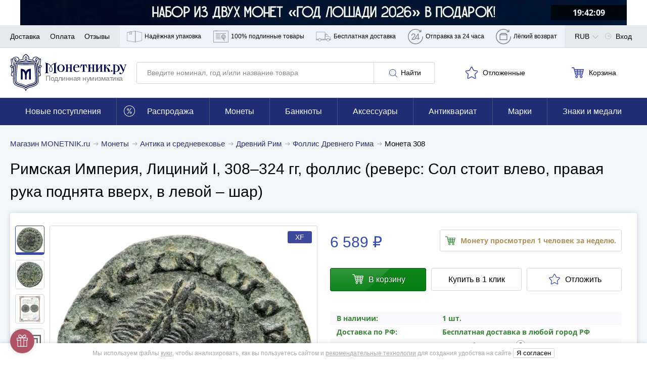

--- FILE ---
content_type: application/javascript; charset=utf-8
request_url: https://www.monetnik.ru/bundles/new_design/lead-magnet.js?v757a0c8303
body_size: 2162
content:
!function(){try{var e="undefined"!=typeof window?window:"undefined"!=typeof global?global:"undefined"!=typeof self?self:{},t=(new Error).stack;t&&(e._sentryDebugIds=e._sentryDebugIds||{},e._sentryDebugIds[t]="51d47eb4-5aba-4371-890c-37e98851ebaa",e._sentryDebugIdIdentifier="sentry-dbid-51d47eb4-5aba-4371-890c-37e98851ebaa")}catch(e){}}(),("undefined"!=typeof window?window:"undefined"!=typeof global?global:"undefined"!=typeof self?self:{}).SENTRY_RELEASE={id:"757a0c8303"},function(){var e,t={32538:function(e,t,n){var o=n(97047);var r=function(e){if(e){e=e.trim().toLowerCase();return/^(?:[a-z0-9!#$%&amp;'*+/=?^_`{|}~-]+(?:\.[a-z0-9!#$%&amp;'*+/=?^_`{|}~-]+)*|"(?:[\x01-\x08\x0b\x0c\x0e-\x1f\x21\x23-\x5b\x5d-\x7f]|\\[\x01-\x09\x0b\x0c\x0e-\x7f])*")@(?:(?:[a-z0-9](?:[a-z0-9-]*[a-z0-9])?\.)+[a-z0-9](?:[a-z0-9-]*[a-z0-9])?|\[(?:(?:25[0-5]|2[0-4][0-9]|[01]?[0-9][0-9]?)\.){3}(?:25[0-5]|2[0-4][0-9]|[01]?[0-9][0-9]?|[a-z0-9-]*[a-z0-9]:(?:[\x01-\x08\x0b\x0c\x0e-\x1f\x21-\x5a\x53-\x7f]|\\[\x01-\x09\x0b\x0c\x0e-\x7f])+)\])$/.test(e)}return!1},{setCookie:a,getCookie:i,getEscapedCookie:s}=MNTK.cookieParse,l="subscriptionModalNeedShow",d="subscriptionEmail",u="LEAD_MAGNET_SHOW",c="LEAD_MAGNET_UNBLOCK_CLICK",h="LEAD_MAGNET_SUBSCRIBED",f="LEAD_MAGNET_AGAIN_EMAIL";class g{constructor(e){if(e){if(!s("LeadMagnetMindBox")){this.context=e,this.form=e.querySelector(".form"),this.input=e.querySelector('input[type="email"]'),this.submitBtn=e.querySelector("[data-submit]"),this.error=e.querySelector(".error"),this.showButton=e.querySelector(".lead-magnet"),this.headerText=e.querySelector("#lead-header-text"),this.secondText=e.querySelector("#lead-second-text"),this.leadImage=e.querySelector("#lead-image"),this.leadButtonCancel=e.querySelector("#lead-button-cancel"),this.giftText=e.querySelector("#lead-gift-text"),this.bindEvents();var t=o.Z.parse(location.search)["force-show-lead-magnet"];if("0"!==i(l)||"1"===t){var n=setTimeout((()=>{this.showLead(),clearTimeout(n),n=null}),7e3);this.nextTimeout=setTimeout((()=>{this.showLeadOneMoreTime()}),7e4)}}}else console.error("no context for lead magnet!")}bindEvents(){var e,t,n,o;null==(e=this.input)||e.addEventListener("input",(e=>{this.showError(!e.target.value)})),null==(t=this.input)||t.addEventListener("change",(e=>{this.showError(!r(e.target.value))})),null==(n=this.submitBtn)||n.addEventListener("click",(e=>{e.preventDefault();var t="data-submit",n="true"===e.target.getAttribute(t);e.target.setAttribute(t,"true"),this.submitForm(n)})),null==(o=this.showButton)||o.addEventListener("click",(()=>{this.showLead(!0)}))}showError(e){this.error.classList.toggle("visible",e),this.input.classList.toggle("js-invalid",e)}submitForm(e){var t,n,o,a,i,s,l=this.input.value;if(!e)return null==(t=this.headerText)||t.classList.toggle("hidden"),null==(n=this.secondText)||n.classList.toggle("hidden"),null==(o=this.leadButtonCancel)||o.classList.toggle("hidden"),this.leadImage.style.width="40%",null==(a=this.giftText)||a.classList.toggle("hidden"),null==(i=this.form)||i.classList.remove("d-none"),null==(s=this.input)||s.focus(),void this.trackLeadEvent(c);if(r(l)){window.togglePreloader();var d=Routing.generate("api.web.lead_magnet.mindbox",{email:l,lotId:this.context.dataset.lotId});MNTK.fetchJson(d,{method:"POST"}).then((e=>{var{json:t}=e,{message:n,newEmailObtained:o}=t;this.leadMagnetSubscribeSuccess(l,o),window.togglePreloader(),window.onModalClose(),window.openMessageModal(n),this.destroyLead()})).catch((e=>this.handleError(e)))}else this.showError(!0)}leadMagnetSubscribeSuccess(e,t){a(d,e,30),this.trackLeadEvent(h),t&&MNTK.emit("NEW_EMAIL_OBTAINED"),this.viewCounter>1&&this.trackLeadEvent(f)}showLead(e){var t;if(null!=(t=this.context)&&t.classList.contains("hidden"))this.destroyLead();else{var n=()=>{this.anotherModalIsOpened||(window.openModal("lead"),a(l,"0",30),this.trackLeadEvent(u),this.incrementViewCounter(),MNTK.cookieParse.getCookie("LeadMagnetMindBox")||MNTK.cookieParse.setCookie("LeadMagnetMindBox",0,30))};if(this.anotherModalIsOpened){var o=null;o=setInterval((()=>{n(),clearInterval(o),o=null}),1e3)}else n()}}trackLeadEvent(e){var t;null==(t=MNTK.stat)||t.onReady((()=>{var t;gtag("event","Click",{event_category:e,event_label:"No",non_interaction:!1}),MNTK.stat.trackYm("reachGoal",e),null==(t=window._tmr)||t.push({type:"reachGoal",id:MNTK.stat.top_mail_ru_code,goal:e}),console.log("Lead magnet track",e)}))}incrementViewCounter(){if(window.localStorage){var e=this.viewCounter;localStorage.setItem("LEAD_MAGNET_SHOWN_TIMES",""+(e+1))}}get viewCounter(){return window.localStorage?Number(localStorage.getItem("LEAD_MAGNET_SHOWN_TIMES")||0):0}destroyLead(){var e,t;null==(e=this.context)||null==(t=e.parentNode)||t.removeChild(this.context)}get anotherModalIsOpened(){return document.body.classList.contains("openModal")}showLeadOneMoreTime(){if(!document.getElementById("lead-magnet")&&!i(d)){var e=()=>{this.showLead(),clearTimeout(this.nextTimeout),this.nextTimeout=null};if(this.anotherModalIsOpened){var t=null;t=setInterval((()=>{e(),clearInterval(t),t=null}),1e3)}else e()}}handleError(e){var{xhr:{response:t,responseText:n}}=e;window.togglePreloader(),window.onModalClose(),window.openMessageModal(t||n||"","Произошла ошибка!"),console.error(e)}}function v(){console.log("Init lead magnet"),window.MNTK.leadMagnet=new g(document.getElementById("lead-magnet"))}if("requestIdleCallback"in window)window.requestIdleCallback(v);else var w=setTimeout((function(){v(),clearTimeout(w)}),0)}},n={};function o(e){var r=n[e];if(void 0!==r)return r.exports;var a=n[e]={exports:{}};return t[e].call(a.exports,a,a.exports,o),a.exports}o.m=t,e=[],o.O=function(t,n,r,a){if(!n){var i=1/0;for(u=0;u<e.length;u++){n=e[u][0],r=e[u][1],a=e[u][2];for(var s=!0,l=0;l<n.length;l++)(!1&a||i>=a)&&Object.keys(o.O).every((function(e){return o.O[e](n[l])}))?n.splice(l--,1):(s=!1,a<i&&(i=a));if(s){e.splice(u--,1);var d=r();void 0!==d&&(t=d)}}return t}a=a||0;for(var u=e.length;u>0&&e[u-1][2]>a;u--)e[u]=e[u-1];e[u]=[n,r,a]},o.d=function(e,t){for(var n in t)o.o(t,n)&&!o.o(e,n)&&Object.defineProperty(e,n,{enumerable:!0,get:t[n]})},o.g=function(){if("object"==typeof globalThis)return globalThis;try{return this||new Function("return this")()}catch(e){if("object"==typeof window)return window}}(),o.o=function(e,t){return Object.prototype.hasOwnProperty.call(e,t)},o.r=function(e){"undefined"!=typeof Symbol&&Symbol.toStringTag&&Object.defineProperty(e,Symbol.toStringTag,{value:"Module"}),Object.defineProperty(e,"__esModule",{value:!0})},function(){var e={437:0};o.O.j=function(t){return 0===e[t]};var t=function(t,n){var r,a,i=n[0],s=n[1],l=n[2],d=0;if(i.some((function(t){return 0!==e[t]}))){for(r in s)o.o(s,r)&&(o.m[r]=s[r]);if(l)var u=l(o)}for(t&&t(n);d<i.length;d++)a=i[d],o.o(e,a)&&e[a]&&e[a][0](),e[a]=0;return o.O(u)},n=self.webpackChunkmonetnik_frontend=self.webpackChunkmonetnik_frontend||[];n.forEach(t.bind(null,0)),n.push=t.bind(null,n.push.bind(n))}();var r=o.O(void 0,[216],(function(){return o(32538)}));r=o.O(r)}();
//# sourceMappingURL=lead-magnet.js.map

--- FILE ---
content_type: application/javascript; charset=utf-8
request_url: https://www.monetnik.ru/bundles/new_design/desktop-menu.js?v757a0c8303
body_size: 111
content:
!function(){try{var e="undefined"!=typeof window?window:"undefined"!=typeof global?global:"undefined"!=typeof self?self:{},n=(new Error).stack;n&&(e._sentryDebugIds=e._sentryDebugIds||{},e._sentryDebugIds[n]="b17de021-3f30-4d8f-84c2-b3642193e744",e._sentryDebugIdIdentifier="sentry-dbid-b17de021-3f30-4d8f-84c2-b3642193e744")}catch(e){}}(),("undefined"!=typeof window?window:"undefined"!=typeof global?global:"undefined"!=typeof self?self:{}).SENTRY_RELEASE={id:"757a0c8303"},function(){var e="mouseenter",n="mouseleave",t=!1,l=null,d=!1,i=!1,s=document.querySelector(".nav__wrapper");document.currentScript.getAttribute("data-layout-category");s.addEventListener(e,(()=>{t=!0})),s.addEventListener(n,(()=>{setTimeout((()=>{var e;i||(t=!1,null==(e=l)||e.classList.remove("menu-is-visible"),d=!1,l=null,null)}),1)})),s.querySelectorAll(".nav__item").forEach((s=>{s.addEventListener(e,(e=>{var n;(l=e.target,d)?(null==(n=l)||n.classList.add("menu-is-visible"),d=!0):setTimeout((()=>{null,l&&(l.classList.add("menu-is-visible"),d=!0)}),500)})),s.addEventListener(n,(e=>{var n;null==(n=l)||n.classList.remove("menu-is-visible"),t||(d=!1),l=null,null}));var r=s.querySelector(".nav__dropdown");null==r||r.addEventListener(e,(e=>{i=e.target})),null==r||r.addEventListener(n,(()=>{i=null}))}))}();
//# sourceMappingURL=desktop-menu.js.map

--- FILE ---
content_type: application/javascript; charset=utf-8
request_url: https://www.monetnik.ru/bundles/new_design/vendors.js?v757a0c8303
body_size: 13213
content:
/*! For license information please see vendors.js.LICENSE.txt */
!function(){try{var t="undefined"!=typeof window?window:"undefined"!=typeof global?global:"undefined"!=typeof self?self:{},e=(new Error).stack;e&&(t._sentryDebugIds=t._sentryDebugIds||{},t._sentryDebugIds[e]="a4b7a519-3c47-46cc-b28a-861d4dd8a8fe",t._sentryDebugIdIdentifier="sentry-dbid-a4b7a519-3c47-46cc-b28a-861d4dd8a8fe")}catch(t){}}(),("undefined"!=typeof window?window:"undefined"!=typeof global?global:"undefined"!=typeof self?self:{}).SENTRY_RELEASE={id:"757a0c8303"},(self.webpackChunkmonetnik_frontend=self.webpackChunkmonetnik_frontend||[]).push([[216],{35666:function(t){var e=function(t){var e,n=Object.prototype,r=n.hasOwnProperty,i=Object.defineProperty||function(t,e,n){t[e]=n.value},o="function"==typeof Symbol?Symbol:{},a=o.iterator||"@@iterator",s=o.asyncIterator||"@@asyncIterator",l=o.toStringTag||"@@toStringTag";function c(t,e,n){return Object.defineProperty(t,e,{value:n,enumerable:!0,configurable:!0,writable:!0}),t[e]}try{c({},"")}catch(t){c=function(t,e,n){return t[e]=n}}function u(t,e,n,r){var o=e&&e.prototype instanceof v?e:v,a=Object.create(o.prototype),s=new C(r||[]);return i(a,"_invoke",{value:x(t,n,s)}),a}function d(t,e,n){try{return{type:"normal",arg:t.call(e,n)}}catch(t){return{type:"throw",arg:t}}}t.wrap=u;var h="suspendedStart",f="suspendedYield",p="executing",g="completed",m={};function v(){}function y(){}function b(){}var _={};c(_,a,(function(){return this}));var E=Object.getPrototypeOf,w=E&&E(E(P([])));w&&w!==n&&r.call(w,a)&&(_=w);var k=b.prototype=v.prototype=Object.create(_);function S(t){["next","throw","return"].forEach((function(e){c(t,e,(function(t){return this._invoke(e,t)}))}))}function I(t,e){function n(i,o,a,s){var l=d(t[i],t,o);if("throw"!==l.type){var c=l.arg,u=c.value;return u&&"object"==typeof u&&r.call(u,"__await")?e.resolve(u.__await).then((function(t){n("next",t,a,s)}),(function(t){n("throw",t,a,s)})):e.resolve(u).then((function(t){c.value=t,a(c)}),(function(t){return n("throw",t,a,s)}))}s(l.arg)}var o;i(this,"_invoke",{value:function(t,r){function i(){return new e((function(e,i){n(t,r,e,i)}))}return o=o?o.then(i,i):i()}})}function x(t,e,n){var r=h;return function(i,o){if(r===p)throw new Error("Generator is already running");if(r===g){if("throw"===i)throw o;return F()}for(n.method=i,n.arg=o;;){var a=n.delegate;if(a){var s=O(a,n);if(s){if(s===m)continue;return s}}if("next"===n.method)n.sent=n._sent=n.arg;else if("throw"===n.method){if(r===h)throw r=g,n.arg;n.dispatchException(n.arg)}else"return"===n.method&&n.abrupt("return",n.arg);r=p;var l=d(t,e,n);if("normal"===l.type){if(r=n.done?g:f,l.arg===m)continue;return{value:l.arg,done:n.done}}"throw"===l.type&&(r=g,n.method="throw",n.arg=l.arg)}}}function O(t,n){var r=n.method,i=t.iterator[r];if(i===e)return n.delegate=null,"throw"===r&&t.iterator.return&&(n.method="return",n.arg=e,O(t,n),"throw"===n.method)||"return"!==r&&(n.method="throw",n.arg=new TypeError("The iterator does not provide a '"+r+"' method")),m;var o=d(i,t.iterator,n.arg);if("throw"===o.type)return n.method="throw",n.arg=o.arg,n.delegate=null,m;var a=o.arg;return a?a.done?(n[t.resultName]=a.value,n.next=t.nextLoc,"return"!==n.method&&(n.method="next",n.arg=e),n.delegate=null,m):a:(n.method="throw",n.arg=new TypeError("iterator result is not an object"),n.delegate=null,m)}function L(t){var e={tryLoc:t[0]};1 in t&&(e.catchLoc=t[1]),2 in t&&(e.finallyLoc=t[2],e.afterLoc=t[3]),this.tryEntries.push(e)}function A(t){var e=t.completion||{};e.type="normal",delete e.arg,t.completion=e}function C(t){this.tryEntries=[{tryLoc:"root"}],t.forEach(L,this),this.reset(!0)}function P(t){if(t){var n=t[a];if(n)return n.call(t);if("function"==typeof t.next)return t;if(!isNaN(t.length)){var i=-1,o=function n(){for(;++i<t.length;)if(r.call(t,i))return n.value=t[i],n.done=!1,n;return n.value=e,n.done=!0,n};return o.next=o}}return{next:F}}function F(){return{value:e,done:!0}}return y.prototype=b,i(k,"constructor",{value:b,configurable:!0}),i(b,"constructor",{value:y,configurable:!0}),y.displayName=c(b,l,"GeneratorFunction"),t.isGeneratorFunction=function(t){var e="function"==typeof t&&t.constructor;return!!e&&(e===y||"GeneratorFunction"===(e.displayName||e.name))},t.mark=function(t){return Object.setPrototypeOf?Object.setPrototypeOf(t,b):(t.__proto__=b,c(t,l,"GeneratorFunction")),t.prototype=Object.create(k),t},t.awrap=function(t){return{__await:t}},S(I.prototype),c(I.prototype,s,(function(){return this})),t.AsyncIterator=I,t.async=function(e,n,r,i,o){void 0===o&&(o=Promise);var a=new I(u(e,n,r,i),o);return t.isGeneratorFunction(n)?a:a.next().then((function(t){return t.done?t.value:a.next()}))},S(k),c(k,l,"Generator"),c(k,a,(function(){return this})),c(k,"toString",(function(){return"[object Generator]"})),t.keys=function(t){var e=Object(t),n=[];for(var r in e)n.push(r);return n.reverse(),function t(){for(;n.length;){var r=n.pop();if(r in e)return t.value=r,t.done=!1,t}return t.done=!0,t}},t.values=P,C.prototype={constructor:C,reset:function(t){if(this.prev=0,this.next=0,this.sent=this._sent=e,this.done=!1,this.delegate=null,this.method="next",this.arg=e,this.tryEntries.forEach(A),!t)for(var n in this)"t"===n.charAt(0)&&r.call(this,n)&&!isNaN(+n.slice(1))&&(this[n]=e)},stop:function(){this.done=!0;var t=this.tryEntries[0].completion;if("throw"===t.type)throw t.arg;return this.rval},dispatchException:function(t){if(this.done)throw t;var n=this;function i(r,i){return s.type="throw",s.arg=t,n.next=r,i&&(n.method="next",n.arg=e),!!i}for(var o=this.tryEntries.length-1;o>=0;--o){var a=this.tryEntries[o],s=a.completion;if("root"===a.tryLoc)return i("end");if(a.tryLoc<=this.prev){var l=r.call(a,"catchLoc"),c=r.call(a,"finallyLoc");if(l&&c){if(this.prev<a.catchLoc)return i(a.catchLoc,!0);if(this.prev<a.finallyLoc)return i(a.finallyLoc)}else if(l){if(this.prev<a.catchLoc)return i(a.catchLoc,!0)}else{if(!c)throw new Error("try statement without catch or finally");if(this.prev<a.finallyLoc)return i(a.finallyLoc)}}}},abrupt:function(t,e){for(var n=this.tryEntries.length-1;n>=0;--n){var i=this.tryEntries[n];if(i.tryLoc<=this.prev&&r.call(i,"finallyLoc")&&this.prev<i.finallyLoc){var o=i;break}}o&&("break"===t||"continue"===t)&&o.tryLoc<=e&&e<=o.finallyLoc&&(o=null);var a=o?o.completion:{};return a.type=t,a.arg=e,o?(this.method="next",this.next=o.finallyLoc,m):this.complete(a)},complete:function(t,e){if("throw"===t.type)throw t.arg;return"break"===t.type||"continue"===t.type?this.next=t.arg:"return"===t.type?(this.rval=this.arg=t.arg,this.method="return",this.next="end"):"normal"===t.type&&e&&(this.next=e),m},finish:function(t){for(var e=this.tryEntries.length-1;e>=0;--e){var n=this.tryEntries[e];if(n.finallyLoc===t)return this.complete(n.completion,n.afterLoc),A(n),m}},catch:function(t){for(var e=this.tryEntries.length-1;e>=0;--e){var n=this.tryEntries[e];if(n.tryLoc===t){var r=n.completion;if("throw"===r.type){var i=r.arg;A(n)}return i}}throw new Error("illegal catch attempt")},delegateYield:function(t,n,r){return this.delegate={iterator:P(t),resultName:n,nextLoc:r},"next"===this.method&&(this.arg=e),m}},t}(t.exports);try{regeneratorRuntime=e}catch(t){"object"==typeof globalThis?globalThis.regeneratorRuntime=e:Function("r","regeneratorRuntime = r")(e)}},35987:function(t,e,n){n.d(e,{CR:function(){return l},FC:function(){return d},Jh:function(){return a},KL:function(){return h},XA:function(){return s},ZT:function(){return i},ev:function(){return c},mG:function(){return o},qq:function(){return u}});var r=function(t,e){return r=Object.setPrototypeOf||{__proto__:[]}instanceof Array&&function(t,e){t.__proto__=e}||function(t,e){for(var n in e)Object.prototype.hasOwnProperty.call(e,n)&&(t[n]=e[n])},r(t,e)};function i(t,e){if("function"!=typeof e&&null!==e)throw new TypeError("Class extends value "+String(e)+" is not a constructor or null");function n(){this.constructor=t}r(t,e),t.prototype=null===e?Object.create(e):(n.prototype=e.prototype,new n)}function o(t,e,n,r){return new(n||(n=Promise))((function(i,o){function a(t){try{l(r.next(t))}catch(t){o(t)}}function s(t){try{l(r.throw(t))}catch(t){o(t)}}function l(t){var e;t.done?i(t.value):(e=t.value,e instanceof n?e:new n((function(t){t(e)}))).then(a,s)}l((r=r.apply(t,e||[])).next())}))}function a(t,e){var n,r,i,o,a={label:0,sent:function(){if(1&i[0])throw i[1];return i[1]},trys:[],ops:[]};return o={next:s(0),throw:s(1),return:s(2)},"function"==typeof Symbol&&(o[Symbol.iterator]=function(){return this}),o;function s(s){return function(l){return function(s){if(n)throw new TypeError("Generator is already executing.");for(;o&&(o=0,s[0]&&(a=0)),a;)try{if(n=1,r&&(i=2&s[0]?r.return:s[0]?r.throw||((i=r.return)&&i.call(r),0):r.next)&&!(i=i.call(r,s[1])).done)return i;switch(r=0,i&&(s=[2&s[0],i.value]),s[0]){case 0:case 1:i=s;break;case 4:return a.label++,{value:s[1],done:!1};case 5:a.label++,r=s[1],s=[0];continue;case 7:s=a.ops.pop(),a.trys.pop();continue;default:if(!(i=a.trys,(i=i.length>0&&i[i.length-1])||6!==s[0]&&2!==s[0])){a=0;continue}if(3===s[0]&&(!i||s[1]>i[0]&&s[1]<i[3])){a.label=s[1];break}if(6===s[0]&&a.label<i[1]){a.label=i[1],i=s;break}if(i&&a.label<i[2]){a.label=i[2],a.ops.push(s);break}i[2]&&a.ops.pop(),a.trys.pop();continue}s=e.call(t,a)}catch(t){s=[6,t],r=0}finally{n=i=0}if(5&s[0])throw s[1];return{value:s[0]?s[1]:void 0,done:!0}}([s,l])}}}Object.create;function s(t){var e="function"==typeof Symbol&&Symbol.iterator,n=e&&t[e],r=0;if(n)return n.call(t);if(t&&"number"==typeof t.length)return{next:function(){return t&&r>=t.length&&(t=void 0),{value:t&&t[r++],done:!t}}};throw new TypeError(e?"Object is not iterable.":"Symbol.iterator is not defined.")}function l(t,e){var n="function"==typeof Symbol&&t[Symbol.iterator];if(!n)return t;var r,i,o=n.call(t),a=[];try{for(;(void 0===e||e-- >0)&&!(r=o.next()).done;)a.push(r.value)}catch(t){i={error:t}}finally{try{r&&!r.done&&(n=o.return)&&n.call(o)}finally{if(i)throw i.error}}return a}function c(t,e,n){if(n||2===arguments.length)for(var r,i=0,o=e.length;i<o;i++)!r&&i in e||(r||(r=Array.prototype.slice.call(e,0,i)),r[i]=e[i]);return t.concat(r||Array.prototype.slice.call(e))}function u(t){return this instanceof u?(this.v=t,this):new u(t)}function d(t,e,n){if(!Symbol.asyncIterator)throw new TypeError("Symbol.asyncIterator is not defined.");var r,i=n.apply(t,e||[]),o=[];return r={},a("next"),a("throw"),a("return"),r[Symbol.asyncIterator]=function(){return this},r;function a(t){i[t]&&(r[t]=function(e){return new Promise((function(n,r){o.push([t,e,n,r])>1||s(t,e)}))})}function s(t,e){try{(n=i[t](e)).value instanceof u?Promise.resolve(n.value.v).then(l,c):d(o[0][2],n)}catch(t){d(o[0][3],t)}var n}function l(t){s("next",t)}function c(t){s("throw",t)}function d(t,e){t(e),o.shift(),o.length&&s(o[0][0],o[0][1])}}function h(t){if(!Symbol.asyncIterator)throw new TypeError("Symbol.asyncIterator is not defined.");var e,n=t[Symbol.asyncIterator];return n?n.call(t):(t=s(t),e={},r("next"),r("throw"),r("return"),e[Symbol.asyncIterator]=function(){return this},e);function r(n){e[n]=t[n]&&function(e){return new Promise((function(r,i){(function(t,e,n,r){Promise.resolve(r).then((function(e){t({value:e,done:n})}),e)})(r,i,(e=t[n](e)).done,e.value)}))}}}Object.create},38946:function(t){"undefined"!=typeof self&&self,t.exports=function(t){function e(r){if(n[r])return n[r].exports;var i=n[r]={i:r,l:!1,exports:{}};return t[r].call(i.exports,i,i.exports,e),i.l=!0,i.exports}var n={};return e.m=t,e.c=n,e.d=function(t,n,r){e.o(t,n)||Object.defineProperty(t,n,{configurable:!1,enumerable:!0,get:r})},e.n=function(t){var n=t&&t.__esModule?function(){return t.default}:function(){return t};return e.d(n,"a",n),n},e.o=function(t,e){return Object.prototype.hasOwnProperty.call(t,e)},e.p="",e(e.s=0)}([function(t,e,n){function r(t,e){if(!(t instanceof e))throw new TypeError("Cannot call a class as a function")}Object.defineProperty(e,"__esModule",{value:!0});var i="function"==typeof Symbol&&"symbol"==typeof Symbol.iterator?function(t){return typeof t}:function(t){return t&&"function"==typeof Symbol&&t.constructor===Symbol&&t!==Symbol.prototype?"symbol":typeof t},o=function(){function t(t,e){for(var n=0;n<e.length;n++){var r=e[n];r.enumerable=r.enumerable||!1,r.configurable=!0,"value"in r&&(r.writable=!0),Object.defineProperty(t,r.key,r)}}return function(e,n,r){return n&&t(e.prototype,n),r&&t(e,r),e}}(),a=function(){function t(e){var n=this;if(r(this,t),this.config=t.mergeSettings(e),this.selector="string"==typeof this.config.selector?document.querySelector(this.config.selector):this.config.selector,null===this.selector)throw new Error("Something wrong with your selector 😭");this.resolveSlidesNumber(),this.selectorWidth=this.selector.offsetWidth,this.innerElements=[].slice.call(this.selector.children),this.currentSlide=this.config.loop?this.config.startIndex%this.innerElements.length:Math.max(0,Math.min(this.config.startIndex,this.innerElements.length-this.perPage)),this.transformProperty=t.webkitOrNot(),["resizeHandler","touchstartHandler","touchendHandler","touchmoveHandler","mousedownHandler","mouseupHandler","mouseleaveHandler","mousemoveHandler","clickHandler"].forEach((function(t){n[t]=n[t].bind(n)})),this.init()}return o(t,[{key:"attachEvents",value:function(){window.addEventListener("resize",this.resizeHandler),this.config.draggable&&(this.pointerDown=!1,this.drag={startX:0,endX:0,startY:0,letItGo:null,preventClick:!1},this.selector.addEventListener("touchstart",this.touchstartHandler),this.selector.addEventListener("touchend",this.touchendHandler),this.selector.addEventListener("touchmove",this.touchmoveHandler),this.selector.addEventListener("mousedown",this.mousedownHandler),this.selector.addEventListener("mouseup",this.mouseupHandler),this.selector.addEventListener("mouseleave",this.mouseleaveHandler),this.selector.addEventListener("mousemove",this.mousemoveHandler),this.selector.addEventListener("click",this.clickHandler))}},{key:"detachEvents",value:function(){window.removeEventListener("resize",this.resizeHandler),this.selector.removeEventListener("touchstart",this.touchstartHandler),this.selector.removeEventListener("touchend",this.touchendHandler),this.selector.removeEventListener("touchmove",this.touchmoveHandler),this.selector.removeEventListener("mousedown",this.mousedownHandler),this.selector.removeEventListener("mouseup",this.mouseupHandler),this.selector.removeEventListener("mouseleave",this.mouseleaveHandler),this.selector.removeEventListener("mousemove",this.mousemoveHandler),this.selector.removeEventListener("click",this.clickHandler)}},{key:"init",value:function(){this.attachEvents(),this.selector.style.overflow="hidden",this.selector.style.direction=this.config.rtl?"rtl":"ltr",this.buildSliderFrame(),this.config.onInit.call(this)}},{key:"buildSliderFrame",value:function(){var t=this.selectorWidth/this.perPage,e=this.config.loop?this.innerElements.length+2*this.perPage:this.innerElements.length;this.sliderFrame=document.createElement("div"),this.sliderFrame.style.width=t*e+"px",this.enableTransition(),this.config.draggable&&(this.selector.style.cursor="-webkit-grab");var n=document.createDocumentFragment();if(this.config.loop)for(var r=this.innerElements.length-this.perPage;r<this.innerElements.length;r++){var i=this.buildSliderFrameItem(this.innerElements[r].cloneNode(!0));n.appendChild(i)}for(var o=0;o<this.innerElements.length;o++){var a=this.buildSliderFrameItem(this.innerElements[o]);n.appendChild(a)}if(this.config.loop)for(var s=0;s<this.perPage;s++){var l=this.buildSliderFrameItem(this.innerElements[s].cloneNode(!0));n.appendChild(l)}this.sliderFrame.appendChild(n),this.selector.innerHTML="",this.selector.appendChild(this.sliderFrame),this.slideToCurrent()}},{key:"buildSliderFrameItem",value:function(t){var e=document.createElement("div");return e.style.cssFloat=this.config.rtl?"right":"left",e.style.float=this.config.rtl?"right":"left",e.style.width=(this.config.loop?100/(this.innerElements.length+2*this.perPage):100/this.innerElements.length)+"%",e.appendChild(t),e}},{key:"resolveSlidesNumber",value:function(){if("number"==typeof this.config.perPage)this.perPage=this.config.perPage;else if("object"===i(this.config.perPage))for(var t in this.perPage=1,this.config.perPage)window.innerWidth>=t&&(this.perPage=this.config.perPage[t])}},{key:"prev",value:function(){var t=arguments.length>0&&void 0!==arguments[0]?arguments[0]:1,e=arguments[1];if(!(this.innerElements.length<=this.perPage)){var n=this.currentSlide;if(this.config.loop)if(this.currentSlide-t<0){this.disableTransition();var r=this.currentSlide+this.innerElements.length,i=r+this.perPage,o=(this.config.rtl?1:-1)*i*(this.selectorWidth/this.perPage),a=this.config.draggable?this.drag.endX-this.drag.startX:0;this.sliderFrame.style[this.transformProperty]="translate3d("+(o+a)+"px, 0, 0)",this.currentSlide=r-t}else this.currentSlide=this.currentSlide-t;else this.currentSlide=Math.max(this.currentSlide-t,0);n!==this.currentSlide&&(this.slideToCurrent(this.config.loop),this.config.onChange.call(this),e&&e.call(this))}}},{key:"next",value:function(){var t=arguments.length>0&&void 0!==arguments[0]?arguments[0]:1,e=arguments[1];if(!(this.innerElements.length<=this.perPage)){var n=this.currentSlide;if(this.config.loop)if(this.currentSlide+t>this.innerElements.length-this.perPage){this.disableTransition();var r=this.currentSlide-this.innerElements.length,i=r+this.perPage,o=(this.config.rtl?1:-1)*i*(this.selectorWidth/this.perPage),a=this.config.draggable?this.drag.endX-this.drag.startX:0;this.sliderFrame.style[this.transformProperty]="translate3d("+(o+a)+"px, 0, 0)",this.currentSlide=r+t}else this.currentSlide=this.currentSlide+t;else this.currentSlide=Math.min(this.currentSlide+t,this.innerElements.length-this.perPage);n!==this.currentSlide&&(this.slideToCurrent(this.config.loop),this.config.onChange.call(this),e&&e.call(this))}}},{key:"disableTransition",value:function(){this.sliderFrame.style.webkitTransition="all 0ms "+this.config.easing,this.sliderFrame.style.transition="all 0ms "+this.config.easing}},{key:"enableTransition",value:function(){this.sliderFrame.style.webkitTransition="all "+this.config.duration+"ms "+this.config.easing,this.sliderFrame.style.transition="all "+this.config.duration+"ms "+this.config.easing}},{key:"goTo",value:function(t,e){if(!(this.innerElements.length<=this.perPage)){var n=this.currentSlide;this.currentSlide=this.config.loop?t%this.innerElements.length:Math.min(Math.max(t,0),this.innerElements.length-this.perPage),n!==this.currentSlide&&(this.slideToCurrent(),this.config.onChange.call(this),e&&e.call(this))}}},{key:"slideToCurrent",value:function(t){var e=this,n=this.config.loop?this.currentSlide+this.perPage:this.currentSlide,r=(this.config.rtl?1:-1)*n*(this.selectorWidth/this.perPage);t?requestAnimationFrame((function(){requestAnimationFrame((function(){e.enableTransition(),e.sliderFrame.style[e.transformProperty]="translate3d("+r+"px, 0, 0)"}))})):this.sliderFrame.style[this.transformProperty]="translate3d("+r+"px, 0, 0)"}},{key:"updateAfterDrag",value:function(){var t=(this.config.rtl?-1:1)*(this.drag.endX-this.drag.startX),e=Math.abs(t),n=this.config.multipleDrag?Math.ceil(e/(this.selectorWidth/this.perPage)):1,r=t>0&&this.currentSlide-n<0,i=t<0&&this.currentSlide+n>this.innerElements.length-this.perPage;t>0&&e>this.config.threshold&&this.innerElements.length>this.perPage?this.prev(n):t<0&&e>this.config.threshold&&this.innerElements.length>this.perPage&&this.next(n),this.slideToCurrent(r||i)}},{key:"resizeHandler",value:function(){this.resolveSlidesNumber(),this.currentSlide+this.perPage>this.innerElements.length&&(this.currentSlide=this.innerElements.length<=this.perPage?0:this.innerElements.length-this.perPage),this.selectorWidth=this.selector.offsetWidth,this.buildSliderFrame()}},{key:"clearDrag",value:function(){this.drag={startX:0,endX:0,startY:0,letItGo:null,preventClick:this.drag.preventClick}}},{key:"touchstartHandler",value:function(t){-1!==["TEXTAREA","OPTION","INPUT","SELECT"].indexOf(t.target.nodeName)||(t.stopPropagation(),this.pointerDown=!0,this.drag.startX=t.touches[0].pageX,this.drag.startY=t.touches[0].pageY)}},{key:"touchendHandler",value:function(t){t.stopPropagation(),this.pointerDown=!1,this.enableTransition(),this.drag.endX&&this.updateAfterDrag(),this.clearDrag()}},{key:"touchmoveHandler",value:function(t){if(t.stopPropagation(),null===this.drag.letItGo&&(this.drag.letItGo=Math.abs(this.drag.startY-t.touches[0].pageY)<Math.abs(this.drag.startX-t.touches[0].pageX)),this.pointerDown&&this.drag.letItGo){t.preventDefault(),this.drag.endX=t.touches[0].pageX,this.sliderFrame.style.webkitTransition="all 0ms "+this.config.easing,this.sliderFrame.style.transition="all 0ms "+this.config.easing;var e=(this.config.loop?this.currentSlide+this.perPage:this.currentSlide)*(this.selectorWidth/this.perPage),n=this.drag.endX-this.drag.startX,r=this.config.rtl?e+n:e-n;this.sliderFrame.style[this.transformProperty]="translate3d("+(this.config.rtl?1:-1)*r+"px, 0, 0)"}}},{key:"mousedownHandler",value:function(t){-1!==["TEXTAREA","OPTION","INPUT","SELECT"].indexOf(t.target.nodeName)||(t.preventDefault(),t.stopPropagation(),this.pointerDown=!0,this.drag.startX=t.pageX)}},{key:"mouseupHandler",value:function(t){t.stopPropagation(),this.pointerDown=!1,this.selector.style.cursor="-webkit-grab",this.enableTransition(),this.drag.endX&&this.updateAfterDrag(),this.clearDrag()}},{key:"mousemoveHandler",value:function(t){if(t.preventDefault(),this.pointerDown){"A"===t.target.nodeName&&(this.drag.preventClick=!0),this.drag.endX=t.pageX,this.selector.style.cursor="-webkit-grabbing",this.sliderFrame.style.webkitTransition="all 0ms "+this.config.easing,this.sliderFrame.style.transition="all 0ms "+this.config.easing;var e=(this.config.loop?this.currentSlide+this.perPage:this.currentSlide)*(this.selectorWidth/this.perPage),n=this.drag.endX-this.drag.startX,r=this.config.rtl?e+n:e-n;this.sliderFrame.style[this.transformProperty]="translate3d("+(this.config.rtl?1:-1)*r+"px, 0, 0)"}}},{key:"mouseleaveHandler",value:function(t){this.pointerDown&&(this.pointerDown=!1,this.selector.style.cursor="-webkit-grab",this.drag.endX=t.pageX,this.drag.preventClick=!1,this.enableTransition(),this.updateAfterDrag(),this.clearDrag())}},{key:"clickHandler",value:function(t){this.drag.preventClick&&t.preventDefault(),this.drag.preventClick=!1}},{key:"remove",value:function(t,e){if(t<0||t>=this.innerElements.length)throw new Error("Item to remove doesn't exist 😭");var n=t<this.currentSlide,r=this.currentSlide+this.perPage-1===t;(n||r)&&this.currentSlide--,this.innerElements.splice(t,1),this.buildSliderFrame(),e&&e.call(this)}},{key:"insert",value:function(t,e,n){if(e<0||e>this.innerElements.length+1)throw new Error("Unable to inset it at this index 😭");if(-1!==this.innerElements.indexOf(t))throw new Error("The same item in a carousel? Really? Nope 😭");var r=e<=this.currentSlide>0&&this.innerElements.length;this.currentSlide=r?this.currentSlide+1:this.currentSlide,this.innerElements.splice(e,0,t),this.buildSliderFrame(),n&&n.call(this)}},{key:"prepend",value:function(t,e){this.insert(t,0),e&&e.call(this)}},{key:"append",value:function(t,e){this.insert(t,this.innerElements.length+1),e&&e.call(this)}},{key:"destroy",value:function(){var t=arguments.length>0&&void 0!==arguments[0]&&arguments[0],e=arguments[1];if(this.detachEvents(),this.selector.style.cursor="auto",t){for(var n=document.createDocumentFragment(),r=0;r<this.innerElements.length;r++)n.appendChild(this.innerElements[r]);this.selector.innerHTML="",this.selector.appendChild(n),this.selector.removeAttribute("style")}e&&e.call(this)}}],[{key:"mergeSettings",value:function(t){var e={selector:".siema",duration:200,easing:"ease-out",perPage:1,startIndex:0,draggable:!0,multipleDrag:!0,threshold:20,loop:!1,rtl:!1,onInit:function(){},onChange:function(){}},n=t;for(var r in n)e[r]=n[r];return e}},{key:"webkitOrNot",value:function(){return"string"==typeof document.documentElement.style.transform?"transform":"WebkitTransform"}}]),t}();e.default=a,t.exports=e.default}])},55525:function(t,e,n){var r,i;i=void 0!==n.g?n.g:"undefined"!=typeof window?window:this,r=function(){return t=i,e={ignore:"[data-scroll-ignore]",header:null,topOnEmptyHash:!0,speed:500,speedAsDuration:!1,durationMax:null,durationMin:null,clip:!0,offset:0,easing:"easeInOutCubic",customEasing:null,updateURL:!0,popstate:!0,emitEvents:!0},n=function(){var t={};return Array.prototype.forEach.call(arguments,(function(e){for(var n in e){if(!e.hasOwnProperty(n))return;t[n]=e[n]}})),t},r=function(t){"#"===t.charAt(0)&&(t=t.substr(1));for(var e,n=String(t),r=n.length,i=-1,o="",a=n.charCodeAt(0);++i<r;){if(0===(e=n.charCodeAt(i)))throw new InvalidCharacterError("Invalid character: the input contains U+0000.");o+=1<=e&&e<=31||127==e||0===i&&48<=e&&e<=57||1===i&&48<=e&&e<=57&&45===a?"\\"+e.toString(16)+" ":128<=e||45===e||95===e||48<=e&&e<=57||65<=e&&e<=90||97<=e&&e<=122?n.charAt(i):"\\"+n.charAt(i)}return"#"+o},o=function(){return Math.max(document.body.scrollHeight,document.documentElement.scrollHeight,document.body.offsetHeight,document.documentElement.offsetHeight,document.body.clientHeight,document.documentElement.clientHeight)},a=function(e){return e?(n=e,parseInt(t.getComputedStyle(n).height,10)+e.offsetTop):0;var n},s=function(e,n,r){0===e&&document.body.focus(),r||(e.focus(),document.activeElement!==e&&(e.setAttribute("tabindex","-1"),e.focus(),e.style.outline="none"),t.scrollTo(0,n))},l=function(e,n,r,i){if(n.emitEvents&&"function"==typeof t.CustomEvent){var o=new CustomEvent(e,{bubbles:!0,detail:{anchor:r,toggle:i}});document.dispatchEvent(o)}},function(i,c){var u,d,h,f,p={cancelScroll:function(t){cancelAnimationFrame(f),f=null,t||l("scrollCancel",u)},animateScroll:function(r,i,c){p.cancelScroll();var d=n(u||e,c||{}),g="[object Number]"===Object.prototype.toString.call(r),m=g||!r.tagName?null:r;if(g||m){var v=t.pageYOffset;d.header&&!h&&(h=document.querySelector(d.header));var y,b,_,E,w,k,S,I,x=a(h),O=g?r:function(e,n,r,i){var a=0;if(e.offsetParent)for(;a+=e.offsetTop,e=e.offsetParent;);return a=Math.max(a-n-r,0),i&&(a=Math.min(a,o()-t.innerHeight)),a}(m,x,parseInt("function"==typeof d.offset?d.offset(r,i):d.offset,10),d.clip),L=O-v,A=o(),C=0,P=(y=L,_=(b=d).speedAsDuration?b.speed:Math.abs(y/1e3*b.speed),b.durationMax&&_>b.durationMax?b.durationMax:b.durationMin&&_<b.durationMin?b.durationMin:parseInt(_,10)),F=function(e){var n,o,a;E||(E=e),C+=e-E,k=v+L*(o=w=1<(w=0===P?0:C/P)?1:w,"easeInQuad"===(n=d).easing&&(a=o*o),"easeOutQuad"===n.easing&&(a=o*(2-o)),"easeInOutQuad"===n.easing&&(a=o<.5?2*o*o:(4-2*o)*o-1),"easeInCubic"===n.easing&&(a=o*o*o),"easeOutCubic"===n.easing&&(a=--o*o*o+1),"easeInOutCubic"===n.easing&&(a=o<.5?4*o*o*o:(o-1)*(2*o-2)*(2*o-2)+1),"easeInQuart"===n.easing&&(a=o*o*o*o),"easeOutQuart"===n.easing&&(a=1- --o*o*o*o),"easeInOutQuart"===n.easing&&(a=o<.5?8*o*o*o*o:1-8*--o*o*o*o),"easeInQuint"===n.easing&&(a=o*o*o*o*o),"easeOutQuint"===n.easing&&(a=1+--o*o*o*o*o),"easeInOutQuint"===n.easing&&(a=o<.5?16*o*o*o*o*o:1+16*--o*o*o*o*o),n.customEasing&&(a=n.customEasing(o)),a||o),t.scrollTo(0,Math.floor(k)),function(e,n){var o=t.pageYOffset;if(e==n||o==n||(v<n&&t.innerHeight+o)>=A)return p.cancelScroll(!0),s(r,n,g),l("scrollStop",d,r,i),!(f=E=null)}(k,O)||(f=t.requestAnimationFrame(F),E=e)};0===t.pageYOffset&&t.scrollTo(0,0),S=r,I=d,g||history.pushState&&I.updateURL&&history.pushState({smoothScroll:JSON.stringify(I),anchor:S.id},document.title,S===document.documentElement?"#top":"#"+S.id),"matchMedia"in t&&t.matchMedia("(prefers-reduced-motion)").matches?s(r,Math.floor(O),!1):(l("scrollStart",d,r,i),p.cancelScroll(!0),t.requestAnimationFrame(F))}}},g=function(e){if(!e.defaultPrevented&&!(0!==e.button||e.metaKey||e.ctrlKey||e.shiftKey)&&"closest"in e.target&&(d=e.target.closest(i))&&"a"===d.tagName.toLowerCase()&&!e.target.closest(u.ignore)&&d.hostname===t.location.hostname&&d.pathname===t.location.pathname&&/#/.test(d.href)){var n,o;try{n=r(decodeURIComponent(d.hash))}catch(e){n=r(d.hash)}if("#"===n){if(!u.topOnEmptyHash)return;o=document.documentElement}else o=document.querySelector(n);(o=o||"#top"!==n?o:document.documentElement)&&(e.preventDefault(),function(e){if(history.replaceState&&e.updateURL&&!history.state){var n=t.location.hash;n=n||"",history.replaceState({smoothScroll:JSON.stringify(e),anchor:n||t.pageYOffset},document.title,n||t.location.href)}}(u),p.animateScroll(o,d))}},m=function(t){if(null!==history.state&&history.state.smoothScroll&&history.state.smoothScroll===JSON.stringify(u)){var e=history.state.anchor;"string"==typeof e&&e&&!(e=document.querySelector(r(history.state.anchor)))||p.animateScroll(e,null,{updateURL:!1})}};return p.destroy=function(){u&&(document.removeEventListener("click",g,!1),t.removeEventListener("popstate",m,!1),p.cancelScroll(),f=h=d=u=null)},function(){if(!("querySelector"in document&&"addEventListener"in t&&"requestAnimationFrame"in t&&"closest"in t.Element.prototype))throw"Smooth Scroll: This browser does not support the required JavaScript methods and browser APIs.";p.destroy(),u=n(e,c||{}),h=u.header?document.querySelector(u.header):null,document.addEventListener("click",g,!1),u.updateURL&&u.popstate&&t.addEventListener("popstate",m,!1)}(),p};var t,e,n,r,o,a,s,l}.apply(e,[]),void 0===r||(t.exports=r)},59407:function(t,e,n){n.d(e,{Z:function(){return lt}});const r="undefined"!=typeof window,i=r&&!("onscroll"in window)||"undefined"!=typeof navigator&&/(gle|ing|ro)bot|crawl|spider/i.test(navigator.userAgent),o=r&&"IntersectionObserver"in window,a=r&&"classList"in document.createElement("p"),s=r&&window.devicePixelRatio>1,l={elements_selector:".lazy",container:i||r?document:null,threshold:300,thresholds:null,data_src:"src",data_srcset:"srcset",data_sizes:"sizes",data_bg:"bg",data_bg_hidpi:"bg-hidpi",data_bg_multi:"bg-multi",data_bg_multi_hidpi:"bg-multi-hidpi",data_bg_set:"bg-set",data_poster:"poster",class_applied:"applied",class_loading:"loading",class_loaded:"loaded",class_error:"error",class_entered:"entered",class_exited:"exited",unobserve_completed:!0,unobserve_entered:!1,cancel_on_exit:!0,callback_enter:null,callback_exit:null,callback_applied:null,callback_loading:null,callback_loaded:null,callback_error:null,callback_finish:null,callback_cancel:null,use_native:!1,restore_on_error:!1},c=t=>Object.assign({},l,t),u=function(t,e){let n;const r="LazyLoad::Initialized",i=new t(e);try{n=new CustomEvent(r,{detail:{instance:i}})}catch(t){n=document.createEvent("CustomEvent"),n.initCustomEvent(r,!1,!1,{instance:i})}window.dispatchEvent(n)},d="src",h="llOriginalAttrs",f=(t,e)=>t.getAttribute("data-"+e),p=t=>f(t,"ll-status"),g=(t,e)=>((t,e,n)=>{var r="data-ll-status";null!==n?t.setAttribute(r,n):t.removeAttribute(r)})(t,0,e),m=t=>g(t,null),v=t=>null===p(t),y=t=>"native"===p(t),b=["loading","loaded","applied","error"],_=(t,e,n,r)=>{t&&(void 0===r?void 0===n?t(e):t(e,n):t(e,n,r))},E=(t,e)=>{a?t.classList.add(e):t.className+=(t.className?" ":"")+e},w=(t,e)=>{a?t.classList.remove(e):t.className=t.className.replace(new RegExp("(^|\\s+)"+e+"(\\s+|$)")," ").replace(/^\s+/,"").replace(/\s+$/,"")},k=t=>t.llTempImage,S=(t,e)=>{if(!e)return;const n=e._observer;n&&n.unobserve(t)},I=(t,e)=>{t&&(t.loadingCount+=e)},x=(t,e)=>{t&&(t.toLoadCount=e)},O=t=>{let e=[];for(let n,r=0;n=t.children[r];r+=1)"SOURCE"===n.tagName&&e.push(n);return e},L=(t,e)=>{const n=t.parentNode;n&&"PICTURE"===n.tagName&&O(n).forEach(e)},A=(t,e)=>{O(t).forEach(e)},C=[d],P=[d,"poster"],F=[d,"srcset","sizes"],T=["data"],N=t=>!!t[h],j=t=>t[h],H=t=>delete t[h],M=(t,e)=>{if(N(t))return;const n={};e.forEach((e=>{n[e]=t.getAttribute(e)})),t[h]=n},R=(t,e)=>{if(!N(t))return;const n=j(t);e.forEach((e=>{((t,e,n)=>{n?t.setAttribute(e,n):t.removeAttribute(e)})(t,e,n[e])}))},D=(t,e,n)=>{E(t,e.class_applied),g(t,"applied"),n&&(e.unobserve_completed&&S(t,e),_(e.callback_applied,t,n))},X=(t,e,n)=>{E(t,e.class_loading),g(t,"loading"),n&&(I(n,1),_(e.callback_loading,t,n))},G=(t,e,n)=>{n&&t.setAttribute(e,n)},z=(t,e)=>{G(t,"sizes",f(t,e.data_sizes)),G(t,"srcset",f(t,e.data_srcset)),G(t,d,f(t,e.data_src))},U={IMG:(t,e)=>{L(t,(t=>{M(t,F),z(t,e)})),M(t,F),z(t,e)},IFRAME:(t,e)=>{M(t,C),G(t,d,f(t,e.data_src))},VIDEO:(t,e)=>{A(t,(t=>{M(t,C),G(t,d,f(t,e.data_src))})),M(t,P),G(t,"poster",f(t,e.data_poster)),G(t,d,f(t,e.data_src)),t.load()},OBJECT:(t,e)=>{M(t,T),G(t,"data",f(t,e.data_src))}},$=["IMG","IFRAME","VIDEO","OBJECT"],q=(t,e)=>{!e||(t=>t.loadingCount>0)(e)||(t=>t.toLoadCount>0)(e)||_(t.callback_finish,e)},W=(t,e,n)=>{t.addEventListener(e,n),t.llEvLisnrs[e]=n},Y=(t,e,n)=>{t.removeEventListener(e,n)},J=t=>!!t.llEvLisnrs,V=t=>{if(!J(t))return;const e=t.llEvLisnrs;for(let n in e){const r=e[n];Y(t,n,r)}delete t.llEvLisnrs},B=(t,e,n)=>{(t=>{delete t.llTempImage})(t),I(n,-1),(t=>{t&&(t.toLoadCount-=1)})(n),w(t,e.class_loading),e.unobserve_completed&&S(t,n)},Q=(t,e,n)=>{const r=k(t)||t;J(r)||((t,e,n)=>{J(t)||(t.llEvLisnrs={});const r="VIDEO"===t.tagName?"loadeddata":"load";W(t,r,e),W(t,"error",n)})(r,(i=>{((t,e,n,r)=>{const i=y(e);B(e,n,r),E(e,n.class_loaded),g(e,"loaded"),_(n.callback_loaded,e,r),i||q(n,r)})(0,t,e,n),V(r)}),(i=>{((t,e,n,r)=>{const i=y(e);B(e,n,r),E(e,n.class_error),g(e,"error"),_(n.callback_error,e,r),n.restore_on_error&&R(e,F),i||q(n,r)})(0,t,e,n),V(r)}))},Z=(t,e,n)=>{(t=>$.indexOf(t.tagName)>-1)(t)?((t,e,n)=>{Q(t,e,n),((t,e,n)=>{const r=U[t.tagName];r&&(r(t,e),X(t,e,n))})(t,e,n)})(t,e,n):((t,e,n)=>{(t=>{t.llTempImage=document.createElement("IMG")})(t),Q(t,e,n),(t=>{N(t)||(t[h]={backgroundImage:t.style.backgroundImage})})(t),((t,e,n)=>{const r=f(t,e.data_bg),i=f(t,e.data_bg_hidpi),o=s&&i?i:r;o&&(t.style.backgroundImage=`url("${o}")`,k(t).setAttribute(d,o),X(t,e,n))})(t,e,n),((t,e,n)=>{const r=f(t,e.data_bg_multi),i=f(t,e.data_bg_multi_hidpi),o=s&&i?i:r;o&&(t.style.backgroundImage=o,D(t,e,n))})(t,e,n),((t,e,n)=>{const r=f(t,e.data_bg_set);if(!r)return;const i=r.split("|");let o=i.map((t=>`image-set(${t})`));t.style.backgroundImage=o.join(),""===t.style.backgroundImage&&(o=i.map((t=>`-webkit-image-set(${t})`)),t.style.backgroundImage=o.join()),D(t,e,n)})(t,e,n)})(t,e,n)},K=t=>{t.removeAttribute(d),t.removeAttribute("srcset"),t.removeAttribute("sizes")},tt=t=>{L(t,(t=>{R(t,F)})),R(t,F)},et={IMG:tt,IFRAME:t=>{R(t,C)},VIDEO:t=>{A(t,(t=>{R(t,C)})),R(t,P),t.load()},OBJECT:t=>{R(t,T)}},nt=["IMG","IFRAME","VIDEO"],rt=t=>t.use_native&&"loading"in HTMLImageElement.prototype,it=t=>Array.prototype.slice.call(t),ot=t=>t.container.querySelectorAll(t.elements_selector),at=t=>(t=>"error"===p(t))(t),st=(t,e)=>(t=>it(t).filter(v))(t||ot(e)),lt=function(t,e){const n=c(t);this._settings=n,this.loadingCount=0,((t,e)=>{o&&!rt(t)&&(e._observer=new IntersectionObserver((n=>{((t,e,n)=>{t.forEach((t=>(t=>t.isIntersecting||t.intersectionRatio>0)(t)?((t,e,n,r)=>{const i=(t=>b.indexOf(p(t))>=0)(t);g(t,"entered"),E(t,n.class_entered),w(t,n.class_exited),((t,e,n)=>{e.unobserve_entered&&S(t,n)})(t,n,r),_(n.callback_enter,t,e,r),i||Z(t,n,r)})(t.target,t,e,n):((t,e,n,r)=>{v(t)||(E(t,n.class_exited),((t,e,n,r)=>{n.cancel_on_exit&&(t=>"loading"===p(t))(t)&&"IMG"===t.tagName&&(V(t),(t=>{L(t,(t=>{K(t)})),K(t)})(t),tt(t),w(t,n.class_loading),I(r,-1),m(t),_(n.callback_cancel,t,e,r))})(t,e,n,r),_(n.callback_exit,t,e,r))})(t.target,t,e,n)))})(n,t,e)}),(t=>({root:t.container===document?null:t.container,rootMargin:t.thresholds||t.threshold+"px"}))(t)))})(n,this),((t,e)=>{r&&(e._onlineHandler=()=>{((t,e)=>{var n;(n=ot(t),it(n).filter(at)).forEach((e=>{w(e,t.class_error),m(e)})),e.update()})(t,e)},window.addEventListener("online",e._onlineHandler))})(n,this),this.update(e)};lt.prototype={update:function(t){const e=this._settings,n=st(t,e);var r,a;x(this,n.length),!i&&o?rt(e)?((t,e,n)=>{t.forEach((t=>{-1!==nt.indexOf(t.tagName)&&((t,e,n)=>{t.setAttribute("loading","lazy"),Q(t,e,n),((t,e)=>{const n=U[t.tagName];n&&n(t,e)})(t,e),g(t,"native")})(t,e,n)})),x(n,0)})(n,e,this):(a=n,(t=>{t.disconnect()})(r=this._observer),((t,e)=>{e.forEach((e=>{t.observe(e)}))})(r,a)):this.loadAll(n)},destroy:function(){this._observer&&this._observer.disconnect(),r&&window.removeEventListener("online",this._onlineHandler),ot(this._settings).forEach((t=>{H(t)})),delete this._observer,delete this._settings,delete this._onlineHandler,delete this.loadingCount,delete this.toLoadCount},loadAll:function(t){const e=this._settings;st(t,e).forEach((t=>{S(t,this),Z(t,e,this)}))},restoreAll:function(){const t=this._settings;ot(t).forEach((e=>{((t,e)=>{(t=>{const e=et[t.tagName];e?e(t):(t=>{if(!N(t))return;const e=j(t);t.style.backgroundImage=e.backgroundImage})(t)})(t),((t,e)=>{v(t)||y(t)||(w(t,e.class_entered),w(t,e.class_exited),w(t,e.class_applied),w(t,e.class_loading),w(t,e.class_loaded),w(t,e.class_error))})(t,e),m(t),H(t)})(e,t)}))}},lt.load=(t,e)=>{const n=c(e);Z(t,n)},lt.resetStatus=t=>{m(t)},r&&((t,e)=>{if(e)if(e.length)for(let n,r=0;n=e[r];r+=1)u(t,n);else u(t,e)})(lt,window.lazyLoadOptions)},52732:function(t){t.exports=function(){function t(){return t=Object.assign||function(t){for(var e=1;e<arguments.length;e++){var n=arguments[e];for(var r in n)Object.prototype.hasOwnProperty.call(n,r)&&(t[r]=n[r])}return t},t.apply(this,arguments)}var e="undefined"!=typeof window,n=e&&!("onscroll"in window)||"undefined"!=typeof navigator&&/(gle|ing|ro)bot|crawl|spider/i.test(navigator.userAgent),r=e&&"IntersectionObserver"in window,i=e&&"classList"in document.createElement("p"),o=e&&window.devicePixelRatio>1,a={elements_selector:".lazy",container:n||e?document:null,threshold:300,thresholds:null,data_src:"src",data_srcset:"srcset",data_sizes:"sizes",data_bg:"bg",data_bg_hidpi:"bg-hidpi",data_bg_multi:"bg-multi",data_bg_multi_hidpi:"bg-multi-hidpi",data_bg_set:"bg-set",data_poster:"poster",class_applied:"applied",class_loading:"loading",class_loaded:"loaded",class_error:"error",class_entered:"entered",class_exited:"exited",unobserve_completed:!0,unobserve_entered:!1,cancel_on_exit:!0,callback_enter:null,callback_exit:null,callback_applied:null,callback_loading:null,callback_loaded:null,callback_error:null,callback_finish:null,callback_cancel:null,use_native:!1,restore_on_error:!1},s=function(e){return t({},a,e)},l=function(t,e){var n,r="LazyLoad::Initialized",i=new t(e);try{n=new CustomEvent(r,{detail:{instance:i}})}catch(t){(n=document.createEvent("CustomEvent")).initCustomEvent(r,!1,!1,{instance:i})}window.dispatchEvent(n)},c="src",u="srcset",d="sizes",h="poster",f="llOriginalAttrs",p="data",g="loading",m="loaded",v="applied",y="error",b="native",_="data-",E="ll-status",w=function(t,e){return t.getAttribute(_+e)},k=function(t){return w(t,E)},S=function(t,e){return function(t,e,n){var r="data-ll-status";null!==n?t.setAttribute(r,n):t.removeAttribute(r)}(t,0,e)},I=function(t){return S(t,null)},x=function(t){return null===k(t)},O=function(t){return k(t)===b},L=[g,m,v,y],A=function(t,e,n,r){t&&(void 0===r?void 0===n?t(e):t(e,n):t(e,n,r))},C=function(t,e){i?t.classList.add(e):t.className+=(t.className?" ":"")+e},P=function(t,e){i?t.classList.remove(e):t.className=t.className.replace(new RegExp("(^|\\s+)"+e+"(\\s+|$)")," ").replace(/^\s+/,"").replace(/\s+$/,"")},F=function(t){return t.llTempImage},T=function(t,e){if(e){var n=e._observer;n&&n.unobserve(t)}},N=function(t,e){t&&(t.loadingCount+=e)},j=function(t,e){t&&(t.toLoadCount=e)},H=function(t){for(var e,n=[],r=0;e=t.children[r];r+=1)"SOURCE"===e.tagName&&n.push(e);return n},M=function(t,e){var n=t.parentNode;n&&"PICTURE"===n.tagName&&H(n).forEach(e)},R=function(t,e){H(t).forEach(e)},D=[c],X=[c,h],G=[c,u,d],z=[p],U=function(t){return!!t[f]},$=function(t){return t[f]},q=function(t){return delete t[f]},W=function(t,e){if(!U(t)){var n={};e.forEach((function(e){n[e]=t.getAttribute(e)})),t[f]=n}},Y=function(t,e){if(U(t)){var n=$(t);e.forEach((function(e){!function(t,e,n){n?t.setAttribute(e,n):t.removeAttribute(e)}(t,e,n[e])}))}},J=function(t,e,n){C(t,e.class_applied),S(t,v),n&&(e.unobserve_completed&&T(t,e),A(e.callback_applied,t,n))},V=function(t,e,n){C(t,e.class_loading),S(t,g),n&&(N(n,1),A(e.callback_loading,t,n))},B=function(t,e,n){n&&t.setAttribute(e,n)},Q=function(t,e){B(t,d,w(t,e.data_sizes)),B(t,u,w(t,e.data_srcset)),B(t,c,w(t,e.data_src))},Z={IMG:function(t,e){M(t,(function(t){W(t,G),Q(t,e)})),W(t,G),Q(t,e)},IFRAME:function(t,e){W(t,D),B(t,c,w(t,e.data_src))},VIDEO:function(t,e){R(t,(function(t){W(t,D),B(t,c,w(t,e.data_src))})),W(t,X),B(t,h,w(t,e.data_poster)),B(t,c,w(t,e.data_src)),t.load()},OBJECT:function(t,e){W(t,z),B(t,p,w(t,e.data_src))}},K=["IMG","IFRAME","VIDEO","OBJECT"],tt=function(t,e){!e||function(t){return t.loadingCount>0}(e)||function(t){return t.toLoadCount>0}(e)||A(t.callback_finish,e)},et=function(t,e,n){t.addEventListener(e,n),t.llEvLisnrs[e]=n},nt=function(t,e,n){t.removeEventListener(e,n)},rt=function(t){return!!t.llEvLisnrs},it=function(t){if(rt(t)){var e=t.llEvLisnrs;for(var n in e){var r=e[n];nt(t,n,r)}delete t.llEvLisnrs}},ot=function(t,e,n){!function(t){delete t.llTempImage}(t),N(n,-1),function(t){t&&(t.toLoadCount-=1)}(n),P(t,e.class_loading),e.unobserve_completed&&T(t,n)},at=function(t,e,n){var r=F(t)||t;rt(r)||function(t,e,n){rt(t)||(t.llEvLisnrs={});var r="VIDEO"===t.tagName?"loadeddata":"load";et(t,r,e),et(t,"error",n)}(r,(function(i){!function(t,e,n,r){var i=O(e);ot(e,n,r),C(e,n.class_loaded),S(e,m),A(n.callback_loaded,e,r),i||tt(n,r)}(0,t,e,n),it(r)}),(function(i){!function(t,e,n,r){var i=O(e);ot(e,n,r),C(e,n.class_error),S(e,y),A(n.callback_error,e,r),n.restore_on_error&&Y(e,G),i||tt(n,r)}(0,t,e,n),it(r)}))},st=function(t,e,n){!function(t){return K.indexOf(t.tagName)>-1}(t)?function(t,e,n){!function(t){t.llTempImage=document.createElement("IMG")}(t),at(t,e,n),function(t){U(t)||(t[f]={backgroundImage:t.style.backgroundImage})}(t),function(t,e,n){var r=w(t,e.data_bg),i=w(t,e.data_bg_hidpi),a=o&&i?i:r;a&&(t.style.backgroundImage='url("'.concat(a,'")'),F(t).setAttribute(c,a),V(t,e,n))}(t,e,n),function(t,e,n){var r=w(t,e.data_bg_multi),i=w(t,e.data_bg_multi_hidpi),a=o&&i?i:r;a&&(t.style.backgroundImage=a,J(t,e,n))}(t,e,n),function(t,e,n){var r=w(t,e.data_bg_set);if(r){var i=r.split("|"),o=i.map((function(t){return"image-set(".concat(t,")")}));t.style.backgroundImage=o.join(),""===t.style.backgroundImage&&(o=i.map((function(t){return"-webkit-image-set(".concat(t,")")})),t.style.backgroundImage=o.join()),J(t,e,n)}}(t,e,n)}(t,e,n):function(t,e,n){at(t,e,n),function(t,e,n){var r=Z[t.tagName];r&&(r(t,e),V(t,e,n))}(t,e,n)}(t,e,n)},lt=function(t){t.removeAttribute(c),t.removeAttribute(u),t.removeAttribute(d)},ct=function(t){M(t,(function(t){Y(t,G)})),Y(t,G)},ut={IMG:ct,IFRAME:function(t){Y(t,D)},VIDEO:function(t){R(t,(function(t){Y(t,D)})),Y(t,X),t.load()},OBJECT:function(t){Y(t,z)}},dt=function(t,e){(function(t){var e=ut[t.tagName];e?e(t):function(t){if(U(t)){var e=$(t);t.style.backgroundImage=e.backgroundImage}}(t)})(t),function(t,e){x(t)||O(t)||(P(t,e.class_entered),P(t,e.class_exited),P(t,e.class_applied),P(t,e.class_loading),P(t,e.class_loaded),P(t,e.class_error))}(t,e),I(t),q(t)},ht=["IMG","IFRAME","VIDEO"],ft=function(t){return t.use_native&&"loading"in HTMLImageElement.prototype},pt=function(t,e,n){t.forEach((function(t){return function(t){return t.isIntersecting||t.intersectionRatio>0}(t)?function(t,e,n,r){var i=function(t){return L.indexOf(k(t))>=0}(t);S(t,"entered"),C(t,n.class_entered),P(t,n.class_exited),function(t,e,n){e.unobserve_entered&&T(t,n)}(t,n,r),A(n.callback_enter,t,e,r),i||st(t,n,r)}(t.target,t,e,n):function(t,e,n,r){x(t)||(C(t,n.class_exited),function(t,e,n,r){n.cancel_on_exit&&function(t){return k(t)===g}(t)&&"IMG"===t.tagName&&(it(t),function(t){M(t,(function(t){lt(t)})),lt(t)}(t),ct(t),P(t,n.class_loading),N(r,-1),I(t),A(n.callback_cancel,t,e,r))}(t,e,n,r),A(n.callback_exit,t,e,r))}(t.target,t,e,n)}))},gt=function(t){return Array.prototype.slice.call(t)},mt=function(t){return t.container.querySelectorAll(t.elements_selector)},vt=function(t){return function(t){return k(t)===y}(t)},yt=function(t,e){return function(t){return gt(t).filter(x)}(t||mt(e))},bt=function(t,n){var i=s(t);this._settings=i,this.loadingCount=0,function(t,e){r&&!ft(t)&&(e._observer=new IntersectionObserver((function(n){pt(n,t,e)}),function(t){return{root:t.container===document?null:t.container,rootMargin:t.thresholds||t.threshold+"px"}}(t)))}(i,this),function(t,n){e&&(n._onlineHandler=function(){!function(t,e){var n;(n=mt(t),gt(n).filter(vt)).forEach((function(e){P(e,t.class_error),I(e)})),e.update()}(t,n)},window.addEventListener("online",n._onlineHandler))}(i,this),this.update(n)};return bt.prototype={update:function(t){var e,i,o=this._settings,a=yt(t,o);j(this,a.length),!n&&r?ft(o)?function(t,e,n){t.forEach((function(t){-1!==ht.indexOf(t.tagName)&&function(t,e,n){t.setAttribute("loading","lazy"),at(t,e,n),function(t,e){var n=Z[t.tagName];n&&n(t,e)}(t,e),S(t,b)}(t,e,n)})),j(n,0)}(a,o,this):(i=a,function(t){t.disconnect()}(e=this._observer),function(t,e){e.forEach((function(e){t.observe(e)}))}(e,i)):this.loadAll(a)},destroy:function(){this._observer&&this._observer.disconnect(),e&&window.removeEventListener("online",this._onlineHandler),mt(this._settings).forEach((function(t){q(t)})),delete this._observer,delete this._settings,delete this._onlineHandler,delete this.loadingCount,delete this.toLoadCount},loadAll:function(t){var e=this,n=this._settings;yt(t,n).forEach((function(t){T(t,e),st(t,n,e)}))},restoreAll:function(){var t=this._settings;mt(t).forEach((function(e){dt(e,t)}))}},bt.load=function(t,e){var n=s(e);st(t,n)},bt.resetStatus=function(t){I(t)},e&&function(t,e){if(e)if(e.length)for(var n,r=0;n=e[r];r+=1)l(t,n);else l(t,e)}(bt,window.lazyLoadOptions),bt}()},85252:function(t,e,n){function r(t,e){const n={};if(Array.isArray(e))for(const r of e){const e=Object.getOwnPropertyDescriptor(t,r);e?.enumerable&&Object.defineProperty(n,r,e)}else for(const r of Reflect.ownKeys(t)){const i=Object.getOwnPropertyDescriptor(t,r);if(i.enumerable){e(r,t[r],t)&&Object.defineProperty(n,r,i)}}return n}n.d(e,{T:function(){return r}})},97047:function(t,e,n){n.d(e,{Z:function(){return L}});var r={};n.r(r),n.d(r,{exclude:function(){return O},extract:function(){return E},parse:function(){return w},parseUrl:function(){return S},pick:function(){return x},stringify:function(){return k},stringifyUrl:function(){return I}});const i="%[a-f0-9]{2}",o=new RegExp("("+i+")|([^%]+?)","gi"),a=new RegExp("("+i+")+","gi");function s(t,e){try{return[decodeURIComponent(t.join(""))]}catch{}if(1===t.length)return t;e=e||1;const n=t.slice(0,e),r=t.slice(e);return Array.prototype.concat.call([],s(n),s(r))}function l(t){try{return decodeURIComponent(t)}catch{let e=t.match(o)||[];for(let n=1;n<e.length;n++)e=(t=s(e,n).join("")).match(o)||[];return t}}function c(t){if("string"!=typeof t)throw new TypeError("Expected `encodedURI` to be of type `string`, got `"+typeof t+"`");try{return decodeURIComponent(t)}catch{return function(t){const e={"%FE%FF":"��","%FF%FE":"��"};let n=a.exec(t);for(;n;){try{e[n[0]]=decodeURIComponent(n[0])}catch{const t=l(n[0]);t!==n[0]&&(e[n[0]]=t)}n=a.exec(t)}e["%C2"]="�";const r=Object.keys(e);for(const n of r)t=t.replace(new RegExp(n,"g"),e[n]);return t}(t)}}var u=n(33920),d=n(85252);const h=t=>null==t,f=t=>encodeURIComponent(t).replace(/[!'()*]/g,(t=>`%${t.charCodeAt(0).toString(16).toUpperCase()}`)),p=Symbol("encodeFragmentIdentifier");function g(t){if("string"!=typeof t||1!==t.length)throw new TypeError("arrayFormatSeparator must be single character string")}function m(t,e){return e.encode?e.strict?f(t):encodeURIComponent(t):t}function v(t,e){return e.decode?c(t):t}function y(t){return Array.isArray(t)?t.sort():"object"==typeof t?y(Object.keys(t)).sort(((t,e)=>Number(t)-Number(e))).map((e=>t[e])):t}function b(t){const e=t.indexOf("#");return-1!==e&&(t=t.slice(0,e)),t}function _(t,e){return e.parseNumbers&&!Number.isNaN(Number(t))&&"string"==typeof t&&""!==t.trim()?t=Number(t):!e.parseBooleans||null===t||"true"!==t.toLowerCase()&&"false"!==t.toLowerCase()||(t="true"===t.toLowerCase()),t}function E(t){const e=(t=b(t)).indexOf("?");return-1===e?"":t.slice(e+1)}function w(t,e){g((e={decode:!0,sort:!0,arrayFormat:"none",arrayFormatSeparator:",",parseNumbers:!1,parseBooleans:!1,...e}).arrayFormatSeparator);const n=function(t){let e;switch(t.arrayFormat){case"index":return(t,n,r)=>{e=/\[(\d*)]$/.exec(t),t=t.replace(/\[\d*]$/,""),e?(void 0===r[t]&&(r[t]={}),r[t][e[1]]=n):r[t]=n};case"bracket":return(t,n,r)=>{e=/(\[])$/.exec(t),t=t.replace(/\[]$/,""),e?void 0!==r[t]?r[t]=[...r[t],n]:r[t]=[n]:r[t]=n};case"colon-list-separator":return(t,n,r)=>{e=/(:list)$/.exec(t),t=t.replace(/:list$/,""),e?void 0!==r[t]?r[t]=[...r[t],n]:r[t]=[n]:r[t]=n};case"comma":case"separator":return(e,n,r)=>{const i="string"==typeof n&&n.includes(t.arrayFormatSeparator),o="string"==typeof n&&!i&&v(n,t).includes(t.arrayFormatSeparator);n=o?v(n,t):n;const a=i||o?n.split(t.arrayFormatSeparator).map((e=>v(e,t))):null===n?n:v(n,t);r[e]=a};case"bracket-separator":return(e,n,r)=>{const i=/(\[])$/.test(e);if(e=e.replace(/\[]$/,""),!i)return void(r[e]=n?v(n,t):n);const o=null===n?[]:n.split(t.arrayFormatSeparator).map((e=>v(e,t)));void 0!==r[e]?r[e]=[...r[e],...o]:r[e]=o};default:return(t,e,n)=>{void 0!==n[t]?n[t]=[...[n[t]].flat(),e]:n[t]=e}}}(e),r=Object.create(null);if("string"!=typeof t)return r;if(!(t=t.trim().replace(/^[?#&]/,"")))return r;for(const i of t.split("&")){if(""===i)continue;const t=e.decode?i.replace(/\+/g," "):i;let[o,a]=(0,u.Z)(t,"=");void 0===o&&(o=t),a=void 0===a?null:["comma","separator","bracket-separator"].includes(e.arrayFormat)?a:v(a,e),n(v(o,e),a,r)}for(const[t,n]of Object.entries(r))if("object"==typeof n&&null!==n)for(const[t,r]of Object.entries(n))n[t]=_(r,e);else r[t]=_(n,e);return!1===e.sort?r:(!0===e.sort?Object.keys(r).sort():Object.keys(r).sort(e.sort)).reduce(((t,e)=>{const n=r[e];return Boolean(n)&&"object"==typeof n&&!Array.isArray(n)?t[e]=y(n):t[e]=n,t}),Object.create(null))}function k(t,e){if(!t)return"";g((e={encode:!0,strict:!0,arrayFormat:"none",arrayFormatSeparator:",",...e}).arrayFormatSeparator);const n=n=>e.skipNull&&h(t[n])||e.skipEmptyString&&""===t[n],r=function(t){switch(t.arrayFormat){case"index":return e=>(n,r)=>{const i=n.length;return void 0===r||t.skipNull&&null===r||t.skipEmptyString&&""===r?n:null===r?[...n,[m(e,t),"[",i,"]"].join("")]:[...n,[m(e,t),"[",m(i,t),"]=",m(r,t)].join("")]};case"bracket":return e=>(n,r)=>void 0===r||t.skipNull&&null===r||t.skipEmptyString&&""===r?n:null===r?[...n,[m(e,t),"[]"].join("")]:[...n,[m(e,t),"[]=",m(r,t)].join("")];case"colon-list-separator":return e=>(n,r)=>void 0===r||t.skipNull&&null===r||t.skipEmptyString&&""===r?n:null===r?[...n,[m(e,t),":list="].join("")]:[...n,[m(e,t),":list=",m(r,t)].join("")];case"comma":case"separator":case"bracket-separator":{const e="bracket-separator"===t.arrayFormat?"[]=":"=";return n=>(r,i)=>void 0===i||t.skipNull&&null===i||t.skipEmptyString&&""===i?r:(i=null===i?"":i,0===r.length?[[m(n,t),e,m(i,t)].join("")]:[[r,m(i,t)].join(t.arrayFormatSeparator)])}default:return e=>(n,r)=>void 0===r||t.skipNull&&null===r||t.skipEmptyString&&""===r?n:null===r?[...n,m(e,t)]:[...n,[m(e,t),"=",m(r,t)].join("")]}}(e),i={};for(const[e,r]of Object.entries(t))n(e)||(i[e]=r);const o=Object.keys(i);return!1!==e.sort&&o.sort(e.sort),o.map((n=>{const i=t[n];return void 0===i?"":null===i?m(n,e):Array.isArray(i)?0===i.length&&"bracket-separator"===e.arrayFormat?m(n,e)+"[]":i.reduce(r(n),[]).join("&"):m(n,e)+"="+m(i,e)})).filter((t=>t.length>0)).join("&")}function S(t,e){e={decode:!0,...e};let[n,r]=(0,u.Z)(t,"#");return void 0===n&&(n=t),{url:n?.split("?")?.[0]??"",query:w(E(t),e),...e&&e.parseFragmentIdentifier&&r?{fragmentIdentifier:v(r,e)}:{}}}function I(t,e){e={encode:!0,strict:!0,[p]:!0,...e};const n=b(t.url).split("?")[0]||"";let r=k({...w(E(t.url),{sort:!1}),...t.query},e);r&&(r=`?${r}`);let i=function(t){let e="";const n=t.indexOf("#");return-1!==n&&(e=t.slice(n)),e}(t.url);if(t.fragmentIdentifier){const r=new URL(n);r.hash=t.fragmentIdentifier,i=e[p]?r.hash:`#${t.fragmentIdentifier}`}return`${n}${r}${i}`}function x(t,e,n){n={parseFragmentIdentifier:!0,[p]:!1,...n};const{url:r,query:i,fragmentIdentifier:o}=S(t,n);return I({url:r,query:(0,d.T)(i,e),fragmentIdentifier:o},n)}function O(t,e,n){return x(t,Array.isArray(e)?t=>!e.includes(t):(t,n)=>!e(t,n),n)}var L=r},33920:function(t,e,n){function r(t,e){if("string"!=typeof t||"string"!=typeof e)throw new TypeError("Expected the arguments to be of type `string`");if(""===t||""===e)return[];const n=t.indexOf(e);return-1===n?[]:[t.slice(0,n),t.slice(n+e.length)]}n.d(e,{Z:function(){return r}})}}]);
//# sourceMappingURL=vendors.js.map

--- FILE ---
content_type: image/svg+xml
request_url: https://www.monetnik.ru/bundles/new_design/public/images/svg/picture.svg?v757a0c8303
body_size: 707
content:
<?xml version="1.0" encoding="iso-8859-1"?>
<!-- Generator: Adobe Illustrator 19.0.0, SVG Export Plug-In . SVG Version: 6.00 Build 0)  -->
<svg version="1.1" id="Capa_1" xmlns="http://www.w3.org/2000/svg" xmlns:xlink="http://www.w3.org/1999/xlink" x="0px" y="0px"
	 viewBox="0 0 512 512" style="enable-background:new 0 0 512 512;" xml:space="preserve" fill="#666">
<g>
	<g>
		<path d="M72,62.996v73.424H0v312.584h440v-73.428h72V62.996H72z M410,419.004H30v-49.877l119.598-70.873l123.381,80.905
			l75.958-62.148L410,367.629V419.004z M410,328.663l-60.938-50.514l-78.042,63.853l-120.619-79.095L30,334.255V166.42h380V328.663z
			 M482,345.576h-42V136.42H102V92.996h380V345.576z"/>
	</g>
</g>
<g>
	<g>
		<path d="M267.311,188.709c-26.628,0-48.292,21.664-48.292,48.293c0,26.629,21.664,48.293,48.292,48.293
			c26.629,0,48.293-21.664,48.293-48.293C315.604,210.373,293.94,188.709,267.311,188.709z M267.311,255.295
			c-10.086,0-18.292-8.206-18.292-18.293c0-10.087,8.206-18.293,18.292-18.293c10.087,0,18.293,8.206,18.293,18.293
			C285.604,247.089,277.398,255.295,267.311,255.295z"/>
	</g>
</g>
</svg>


--- FILE ---
content_type: application/javascript; charset=utf-8
request_url: https://www.monetnik.ru/bundles/new_design/app.js?v757a0c8303
body_size: 18106
content:
!function(){try{var e="undefined"!=typeof window?window:"undefined"!=typeof global?global:"undefined"!=typeof self?self:{},t=(new Error).stack;t&&(e._sentryDebugIds=e._sentryDebugIds||{},e._sentryDebugIds[t]="6b599bae-b331-402f-a049-9dd0ed3c9275",e._sentryDebugIdIdentifier="sentry-dbid-6b599bae-b331-402f-a049-9dd0ed3c9275")}catch(e){}}(),("undefined"!=typeof window?window:"undefined"!=typeof global?global:"undefined"!=typeof self?self:{}).SENTRY_RELEASE={id:"757a0c8303"},function(){var e,t={40136:function(e,t,r){var a={};r.r(a),r.d(a,{initAnalyticsDelayed:function(){return N},makeCriteoProductList:function(){return S},makeEmarsysProductList:function(){return E},trackCartForEmarsys:function(){return _}});r(35666);var i=r(38946),n=r.n(i);function o(){return o=Object.assign?Object.assign.bind():function(e){for(var t=1;t<arguments.length;t++){var r=arguments[t];for(var a in r)Object.prototype.hasOwnProperty.call(r,a)&&(e[a]=r[a])}return e},o.apply(this,arguments)}var s=class{constructor(e,t){this.context=e,this.carouselNode=e.querySelector("[data-carousel]"),this.carouselControls=[e.querySelector('[data-handle="carouselToLeft"]'),e.querySelector('[data-handle="carouselToRight"]')];var r,a,i=e.getAttribute("data-lazy"),n=null!=t&&t.slides?t.slides:e.getAttribute("data-slides"),o=n&&n.split(",")||0;(this.ReratePerPage={1279:Number(o[0])||5,768:Number(o[1])||3.25,0:Number(o[2])||2.25},i?(this.lazyInited=!1,document.addEventListener("lazyInitCarousel",(()=>{this.lazyInited||(this.init(),this.lazyInited=!0)}))):this.init(t),"m"===MNTK.deviceType)&&(this.context.querySelectorAll("[data-origin-width]").forEach((e=>{e.removeAttribute("style");var t=e.parentElement.getBoundingClientRect().height;e.style.maxHeight=(t||e.getAttribute("height"))+"px"})),null==(r=this.carousel)||null==(a=r.innerElements)||a.forEach((e=>{var t=e.querySelector(".product__labels-row1");t&&!t.childElementCount&&e.classList.add("no-labels")})))}init(e){var t=this.carouselNode||this.context;t.hasAttribute("data-inited")||(this.itemNumber=t.childElementCount,this.setNavigation(),this.carousel=new(n())(o({selector:t,perPage:this.ReratePerPage,draggable:"d"!==MNTK.deviceType,onInit(){t.closest('[data-component="AjaxSlider"]')&&MNTK.emit("ajaxSliderInit",t),t.setAttribute("data-inited","1")}},e)),this.bindEvents(),document.addEventListener("resize",(()=>{this.setNavigation()})))}setNavigation(){var e,t=[];for(var r in this.ReratePerPage)t.push(r);if(t.sort(((e,t)=>e-t)),t.forEach((t=>{window.innerWidth>=t&&(e=t)})),this.ReratePerPage[e]>=this.itemNumber)this.carouselControls.forEach((function(e){e&&(e.style.display="none")}));else{if(window.innerWidth<=768)return;this.carouselControls.forEach((function(e){e&&(e.style.display="flex")}))}}bindEvents(){var e,t;null==(e=this.carouselControls[0])||e.addEventListener("click",(()=>{var e;null==(e=this.carousel)||e.prev()})),null==(t=this.carouselControls[1])||t.addEventListener("click",(()=>{var e;null==(e=this.carousel)||e.next()}))}},d={getCookie:e=>{for(var t=e+"=",r=document.cookie.split(";"),a=0;a<r.length;a++){for(var i=r[a];" "===i.charAt(0);)i=i.substring(1,i.length);if(0===i.indexOf(t))return i.substring(t.length,i.length)}return null},getEscapedCookie:e=>{for(var t=e=>(e=>{0===e.indexOf('"')&&(e=e.slice(1,-1).replace(/\\"/g,'"').replace(/\\\\/g,"\\"));try{return decodeURIComponent(e.replace(/\+/g," "))}catch(e){}})(e),r=e?void 0:{},a=document.cookie?document.cookie.split("; "):[],i=0;i<a.length;i++){var n=a[i].split("="),o=decodeURIComponent(n.shift()),s=n.join("=");if(e&&e===o){r=t(s);break}e||void 0===(s=t(s))||(r[o]=s)}return r},setCookie:(e,t,r)=>{var a="";if(r){var i=new Date;i.setTime(i.getTime()+24*r*60*60*1e3),a="; expires="+i.toUTCString()}document.cookie=e+"="+(t||"")+a+"; path=/"},setEscapedCookie:function(e,t,r){if(void 0===r&&(r=30),t){var a=new Date;a.setTime(a.getTime()+24*r*60*60*1e3),document.cookie=e+"="+encodeURI(t)+"; expires="+a.toUTCString()+"; path=/"}},removeCookie:e=>{d.setCookie(e,"",-1)}},c=d;function l(e){if(!(!e instanceof Object)){var t=new FormData;for(var r of Object.keys(e))Boolean(e[r])&&t.append(r,e[r]);return t}console.warn("Ошибка! "+e+" не является объектом!")}var u={exception:["appbundle\\exception\\cartexception"]};function h(e,t){this.message=e,this.xhr=t}function m(e,t,r){(e.status<200||e.status>=300)&&(!function(e){var t=function(e){return e.getAllResponseHeaders().toLowerCase().split(/\n|\r|\r\n/g).reduce((function(e,t){if(t.length){var[r,a]=t.split(": ");e[r]=a}return e}),{})}(e);for(var r in u)if(t[r]&&-1!==t[r].indexOf(u[r]))return!0;return!1}(e)?r(new h("HTTP status code is "+e.status+" "+e.statusText,e)):r(new h(e.statusText?e.statusText:e.responseText,e)));var a=e.getResponseHeader("Content-Type");/json/i.test(a||"")||r(new h("Content-Type must contain JSON, returned "+a,e));var i=e.responseText;i||r(new h("Response is empty",e));try{var n=JSON.parse(i)}catch(t){r(new h("Cannot parse JSON: "+(t.message||"unknown error"),e))}t({json:n,xhr:e})}var g=function(e,t){var r=(t=t||{}).method||"GET",a=new XMLHttpRequest,i=null;if(a.open(r,e,!0),a.setRequestHeader("X-Requested-With","XMLHttpRequest"),t.customHeader)for(var n in t.customHeader)a.setRequestHeader(n,t.customHeader[n]);return t.urlEncodedBody?(a.setRequestHeader("Content-Type","application/x-www-form-urlencoded"),i=t.urlEncodedBody):t.formData&&(i=t.formData),new Promise((function(e,t){a.onreadystatechange=function(){4===this.readyState&&m(a,e,t)},a.send(i)}))};var p=function(e,t,r,a,i){return new Promise((function(n,o){var s=new XMLHttpRequest;if(s.open(e,t,!0),a)for(var d in a)s.setRequestHeader(d,a[d]);i&&s.setRequestHeader("Content-Type",i),s.onload=function(){var{response:e,statusText:t,responseText:r}=s;this.status>=200&&this.status<300?n(e):o({status:this.status,statusText:t,response:e,responseText:r})},s.onerror=function(){var{response:e,statusText:t,responseText:r}=s;o({status:this.status,statusText:t,response:e,responseText:r})},s.send(r)}))};var v=class{constructor(e){void 0===e&&(e={}),this.options=e,this.container=null,this.interval=null,this.startTime=null}start(){var{context:e,endTime:t,timeInSeconds:r,selector:a}=this.options;if(!a)throw new Error("Необходимо указать селектор!");this.container=e?e.querySelector(a):document.querySelector(a),this.container&&(this.startTime=new Date,t?this.endTime=t:r&&(this.endTime=new Date(this.startTime.setSeconds(this.startTime.getSeconds()+Number(r)))),this.setTimeRemaining(),(!t||(new Date).getTime()<=t)&&(this.interval=setInterval((()=>this.setTimeRemaining()),1e3)))}get timeRemaining(){var e=Math.floor((this.endTime-(new Date).getTime())/1e3);if(e<0)return null;var t=Math.floor(e/86400);e%=86400;var r=Math.floor(e/3600);e%=3600;var a=Math.floor(e/60);return{timeRemaining:e%=60,days:t,hours:r,minutes:a,seconds:e}}setTimeRemaining(){var{digits:e,onTimerEnd:t}=this.options;this.timeRemaining?e?Object.keys(e).forEach((t=>{this.container.querySelector(e[t]).textContent=this.timeRemaining[t]})):this.container.textContent=this.printTimeRemainingAsString():(clearInterval(this.interval),"function"==typeof t&&t())}printTimeRemainingAsString(){var{appendText:e,prependText:t}=this.options,{days:r,hours:a,minutes:i,seconds:n}=this.timeRemaining,o=(r?r+" дн. ":"")+this.formatDigits(a)+":"+this.formatDigits(i)+":"+this.formatDigits(n);return t&&(o=t+o),e&&(o+=e),o}formatDigits(e){return e<10?"0"+e:""+e}},b={1:"https://www.google.com/shopping/customerreviews/merchantreviews?q=monetnik.ru",2:"https://play.google.com/store/apps/details?id=com.monetnik.app"};var f=class{go(e,t){return void 0===t&&(t=""),b.hasOwnProperty(e)&&(window.location.href=b[e]+t),!1}};window.MNTK&&(window.MNTK.Carousel=s,window.MNTK.cookieParse=c,window.MNTK.createFormData=l,window.MNTK.fetchJson=g,window.MNTK.makeRequest=p,window.MNTK.Timer=v,window.MNTK.UrlShortcut=new f,window.MNTK.execInIdleCallback=function(e){if("function"==typeof e)if("requestIdleCallback"in window)window.requestIdleCallback(e);else var t=setTimeout((function(){e(),clearTimeout(t)}),0);else console.warn("No callback provided!")},window.MNTK.isPageLoadFromExternalSource=function(){var e=window.location.search;"?"==e[0]&&(e=e.substring(1));for(var t=e.split("&"),r=0;r<t.length;r++){var a=t[r].split("="),i=void 0;try{i=decodeURIComponent(a[0])}catch(e){if(!(e instanceof URIError))throw e;console.log(e),i=""}if("utm_source"==i||"yclid"==i||"ymclid"==i||"gclid"==i)return!0}if(""!=document.referrer){var n=new URL(document.referrer).hostname.toLowerCase();if("l.monetnik.ru"==n)return!0;var o=n.split(".");if(o.length>=2&&"monetnik.ru"!=o.slice(-2).join("."))return!0}return!1},window.MNTK.isPageLoadFromExternalSourceFirstState=window.MNTK.isPageLoadFromExternalSource(),window.togglePreloader=function(){var e=document.querySelector(".preloader__overlay");null==e||e.classList.toggle("preloader__overlay--open")},function(){var e=null;function t(){if(!window.MNTK||!window.MNTK.isBlackFriday){var e=-(new Date).getTimezoneOffset()/60-3,t=new FormData;t.append("timeToMoscow",""+e),MNTK.makeRequest("POST",Routing.generate("api.web.cart.stamp"),t).catch(console.warn)}}function r(){e&&clearTimeout(e),e=setTimeout(t,1e3)}t(),document.body.addEventListener("mousemove",r),document.body.addEventListener("keydown",r)}(),function(){if(MNTK&&MNTK.cookieParse){var e=function(e){if(e&&e.length>=20){for(var t="",r=0;r<e.length;r++){var a=e[r];switch(a){case"3":a="x";break;case"x":a="3";break;case"a":a="t";break;case"t":a="a";break;case"/":a="l";break;case"l":a="/";break;case"=":a="f";break;case"f":a="="}t+=a}return t.split("").reverse().join("")}}(MNTK.cookieParse.getEscapedCookie("Etoken1"));MNTK.cookieParse.setCookie("Etoken2",encodeURIComponent(e),2)}}()),document.addEventListener("openWhatsAppLink",(e=>{window.open(function(e){for(var t="",r=0;r<e.length;r++){var a=10^e.charCodeAt(r);t+=String.fromCharCode(a)}return t}(e.detail),"_blank")}));var y=class{constructor(){this.events={},window.eventDelegate=this,this.setMatchesPolyfill()}addEvent(e,t,r){if(Array.isArray(e))for(var a of e)this._addOneEvent(a,t,r);else this._addOneEvent(e,t,r)}removeEvent(e,t,r){if(Array.isArray(event))for(var a of e)this._removeOneEvent(a,t,r);else this._removeOneEvent(e,t,r)}_addOneEvent(e,t,r){this.createEvent(e),this.events[e][t]||(this.events[e][t]=[]),this.events[e][t].indexOf(r)<0&&this.events[e][t].push(r)}_removeOneEvent(e,t,r){var a=this.events[e]&&this.events[e][t];if(a){var i=a.indexOf(r);i>=0&&a.splice(i,1)}}debugInfo(){console.log(this.events)}createEvent(e){this.events[e]||(this.events[e]={},this.bindEvent(e))}bindEvent(e){document.addEventListener(e,this.eventBubbling.bind(this))}eventBubbling(e){var t=e.type;if(this.events[t])for(var r=e.target;r&&r!==document.body;r=r.parentNode)for(var a in this.events[t])this.events[t].hasOwnProperty(a)&&r.matches&&"function"==typeof r.matches&&r.matches(a)&&this.runHandle(t,r,a,e)}runHandle(e,t,r,a){this.events[e][r].forEach((e=>{e.call(t,a,t)}))}setMatchesPolyfill(){Element.prototype.matches||(Element.prototype.matches=Element.prototype.webkitMatchesSelector||Element.prototype.oMatchesSelector||Element.prototype.msMatchesSelector||Element.prototype.mozMatchesSelector||function(e){for(var t=document.querySelectorAll(e),r=0;t[r]&&t[r]!==element;)++r;return!!t[r]})}},w=new(r(19755).DetectUA),T=w.isTablet?"t":w.isMobile?"m":"d";window.MNTK&&(window.MNTK.device=w,window.MNTK.deviceType=T);var M,k=!1;function N(e){if(void 0===e&&(e=!1),window.MNTK.stat&&(!window.MNTK.stat||window.MNTK.stat.analyticsEnabled)&&!k){if(MNTK.stat&&MNTK.stat.onloadFired)return k=!0,void A(e);window.addEventListener("load",(function(){k||(k=!0,A(e)),Array.prototype.forEach.call(document.querySelectorAll("[data-send-goal]"),(e=>{e.addEventListener("click",(e=>{var t,r=(e.target.hasAttribute("data-send-goal")?e.target:e.target.closest("[data-send-goal]")).getAttribute("data-send-goal");null==(t=MNTK.stat)||t.onReady((()=>{MNTK.stat.trackYm("reachGoal",r),gtag("event","Click",{event_category:r,event_label:"No",non_interaction:!1})}))}))}));var t="NEW_EMAIL_OBTAINED";document.addEventListener(t,(function(){var e;null==(e=MNTK.stat)||e.onReady((function(){gtag("event","Click",{event_category:t,event_label:"No",non_interaction:!1}),MNTK.stat.trackYm("reachGoal",t)}))}))})),setTimeout((function(){k||(k=!0,A(e))}),1e4)}}var _=e=>{var t=E(e);window.ScarabQueue&&ScarabQueue.push(["cart",t]),window.ScarabQueue&&ScarabQueue.push(["go"])},E=e=>e.map((e=>{var{id:t,quantity:r,price:a}=e;return{item:""+t,quantity:r,price:a}})),S=e=>e.map((e=>{var{id:t,quantity:r,price:a}=e;return{id:t,quantity:r,price:a}}));function A(e){MNTK.stat.trackVk=C,MNTK.stat.trackYm=I,MNTK.stat.trackYmGa=K,q(),x();var t=window.ym=function(){(t.a=t.a||[]).push(arguments)};t.l=1*MNTK.stat.initTime,t(MNTK.stat.ya_counter_id,"init",{clickmap:!1,trackLinks:!1,accurateTrackBounce:!0,webvisor:!0,ecommerce:!0,params:{designVersion:"new",abVisitorSegment:MNTK.abSegmentName,cdVisitorSegment:MNTK.cdSegmentName,efVisitorSegment:MNTK.efSegmentName,ab6VisitorSegment:MNTK.ab6SegmentName,isMobileByServer:MNTK.isMobileByServer,pageLayoutCategory:MNTK.pageLayoutCategory}}),L("https://mc.yandex.ru/metrika/tag.js");var r,a,i,n=()=>{O(),window._tmr=window._tmr||(window._tmr=[]),window._tmr.push({id:MNTK.stat.top_mail_ru_code,type:"pageView",start:MNTK.stat.initTime.getTime()}),function(e,t,r){if(!e.getElementById(r)){var a=e.createElement("script");a.type="text/javascript",a.async=!0,a.id=r,a.src="https://top-fwz1.mail.ru/js/code.js";var i=function(){var t=e.getElementsByTagName("script")[0];t.parentNode.insertBefore(a,t)};"[object Opera]"==t.opera?e.addEventListener("DOMContentLoaded",i,!1):i()}}(document,window,"tmr-code")};e?setTimeout(n,4e3):n(),null!=(r=MNTK.stat)&&r.isAuthorized&&(gtag("event","Click",{event_category:"AuthorizedPageView",event_label:"No",non_interaction:!0}),MNTK.stat.trackYm("reachGoal","AuthorizedPageView"),null==(i=window._tmr)||i.push({type:"reachGoal",id:MNTK.stat.top_mail_ru_code,goal:"AuthorizedPageView"})),null!=(a=MNTK.stat)&&a.isNearlyRegistered&&(gtag("event","Click",{event_category:"Registration",event_label:"No",non_interaction:!0}),gtag("event","Click",{event_category:"NEW_EMAIL_OBTAINED",event_label:"No",non_interaction:!1}),MNTK.stat.trackYm("reachGoal","Registration"),MNTK.stat.trackYm("reachGoal","NEW_EMAIL_OBTAINED")),MNTK.stat&&MNTK.seoNonBrandVisit&&(gtag("event","Click",{event_category:"SKUPKA_WIDGET_VIEW",event_label:"No",non_interaction:!0}),MNTK.stat.trackYm("reachGoal","SKUPKA_WIDGET_VIEW")),function(){var e=MNTK.stat.onReady.queue;MNTK.stat.onReady=function(e){setTimeout(e,0)};for(;e.length>0;)M=e.shift(),setTimeout(M,0)}()}function C(e){C.queue.push(arguments)}function I(){for(var e=arguments.length,t=new Array(e),r=0;r<e;r++)t[r]=arguments[r];t.unshift(MNTK.stat.ya_counter_id),window.ym.apply(null,t)}function K(e,t,r){void 0!==r?MNTK.stat.trackYm("reachGoal",e,{order_price:r,currency:"RUB"}):MNTK.stat.trackYm("reachGoal",e);var a={event_category:e,non_interaction:!0,event_label:"No"};void 0!==t&&(a.non_interaction=t),void 0!==r&&(a.value=r),gtag("event","Click",a)}function L(e){var t=document.createElement("script");t.type="text/javascript",t.async=!0,t.src=e;var r=document.getElementsByTagName("script")[0]||document.body;r.parentNode.insertBefore(t,r)}C.queue=[];var x=()=>{if(MNTK.stat){var{stat:{initTime:e,ga_track_id:t}}=MNTK;window.dataLayer=window.dataLayer||[];var r=window.gtag=function(){window.dataLayer.push(arguments)};r("js",e),r("config",t,{custom_map:{dimension4:"abSegmentName",dimension5:"currentOrderNewCustomer",dimension6:"ab6SegmentName",dimension7:"designVersion"}}),r("set",{abSegmentName:MNTK.abSegmentName,cdSegmentName:MNTK.cdSegmentName,efSegmentName:MNTK.efSegmentName,ab6SegmentName:MNTK.ab6SegmentName,designVersion:MNTK.designVersion}),L("https://www.googletagmanager.com/gtag/js?id="+t)}},q=()=>{window.dataLayer=window.dataLayer||[],window.dataLayer.push({"gtm.start":(new Date).getTime(),event:"gtm.js"}),L("https://www.googletagmanager.com/gtm.js?id=GTM-PFNDPX6")},O=()=>{for(var e=!0,t=["/prodat/monety/","/partner/"],r=0;r<t.length;r++)if(0===window.location.pathname.indexOf(t[r])){e=!1;break}e&&(window.mindbox=window.mindbox||function(){mindbox.queue.push(arguments)},mindbox.queue=mindbox.queue||[],mindbox("create",{endpointId:"monetnik-website"}),L("https://api.mindbox.ru/scripts/v1/tracker.js"))};MNTK.stat&&(MNTK.stat.trackAddToCart=(e,t,r,a,i)=>{MNTK.stat&&MNTK.stat.onReady((()=>{var e;MNTK.stat.trackYm("reachGoal","ADD_TO_CART"),577884==t&&(MNTK.stat.trackYm("reachGoal","GH_IN_CART_577884"),console.log("GH_IN_CART_577884")),588431==t&&MNTK.stat.trackYm("reachGoal","GH_IN_CART_588431"),window.gtag("event","add_to_cart",{currency:MNTK.currency,items:[{id:t,price:a,quantity:r,category:i}],value:a,non_interaction:!1}),null==(e=window._tmr)||e.push({type:"reachGoal",id:MNTK.stat.top_mail_ru_code,value:a,goal:"addToCart",params:{product_id:t}}),window.fbq&&window.fbq("track","AddToCart",{contents:[{id:t,quantity:r}],content_type:"product"}),MNTK.cookieParse.getEscapedCookie("lastShopOrderId")||(gtag("event","Click",{event_category:"ADD_TO_CART_NEW_CUSTOMER",event_label:"No",value:a,non_interaction:!1}),MNTK.stat.trackYm("reachGoal","ADD_TO_CART_NEW_CUSTOMER",{order_price:a})),document.querySelectorAll("#info[data-ab-test-long-descr]").length>0&&(MNTK.stat.trackYm("reachGoal","GH_3542_LOT_IN_CART",{lotId:(void 0).itemId,abSegment:MNTK.abSegmentName}),console.log("abTestContent track","GH_3542_LOT_IN_CART",{lotId:(void 0).itemId,abSegment:MNTK.abSegmentName})),window.DSPCounter&&DSPCounter("send",{sz:"add_basket",sid:225711,custom:{10:t}})}))},MNTK.stat.trackRemoveFromCart=(e,t,r,a,i)=>{MNTK.stat&&MNTK.stat.onReady((()=>{MNTK.stat.trackYm("reachGoal","REMOVE_FROM_CART"),window.gtag("event","remove_from_cart",{currency:MNTK.currency,items:[{id:t,price:a,quantity:r,category:i}],value:a,non_interaction:!1}),_(e),window.DSPCounter&&DSPCounter("send",{sz:"del_basket",sid:225711,custom:{10:t}})}))});var D='[data-handle="numberBox"] > input',R='[data-handle="quickCartAdd"]',P='[data-render="cartItems"]',H='[data-render="overItems"]';var B=class{constructor(){var e,t=document.querySelector(P);this.cartCount=t&&1*t.innerHTML,this.$holdItemsCounter=document.querySelector(H),this.overCount=parseInt(null==(e=this.$holdItemsCounter)?void 0:e.textContent)||0,this.cartRender(),this.holdRender(),this.blockButtons(),this.bindEvents(),this.renderCards()}renderCards(){document.querySelectorAll(".product__card--quick.in-cart").forEach((e=>this.renderNumberBoxAfterPageLoad(e))),this.updateCardLinks()}bindEvents(){var e=this,t={addToCart(t){e.addToCart(t.detail).then((e=>{MNTK.viewItemId&&MNTK.viewItemId===t.detail&&MNTK.emit("openSuccessModal",e)})).catch(console.log)},hold(t,r){"click"===t.type&&t.preventDefault(),void 0===r&&(r=t.detail.element);var a=t.detail.forceAdd||!1,i=Number(t.detail.amount);e.pickItem(r,a,i)},setAmount(t,r){e.numberChange(r)},setAmountByInput(t,r){e.numberChangeInput(r)},showNumberBox(t,r){t.preventDefault(),e.showNumberBox(r)},updateItemsInCartCounter(){e.cartRender()},updateProductCards(){e.renderCards()}};eventDelegate.addEvent("click",'[data-handle="numberBox"] > button',t.setAmount),eventDelegate.addEvent("change",D,t.setAmountByInput),eventDelegate.addEvent("click",R,t.showNumberBox),eventDelegate.addEvent("click",'[data-handle="quickBasketPick"]',t.hold),document.addEventListener("cartRender",t.updateItemsInCartCounter),document.addEventListener("addToHold",t.hold),document.addEventListener("addToCart",t.addToCart),document.addEventListener("ajaxSliderInit",(e=>{e.detail&&e.detail.querySelectorAll(".in-cart").forEach((e=>this.renderNumberBoxAfterPageLoad(e)))})),document.addEventListener("initProductCards",t.updateProductCards)}togglePreloader(e){e.classList.toggle("product__card--overlay")}numberChangeInput(e){var t=e.parentNode.querySelector("input"),r=Number(t.value),a=Number(t.dataset.max),i=e.closest("[data-imp]"),n=JSON.parse(i.dataset.imp).id||i.dataset.id;if(!(r<0)){var o=r-Number(t.getAttribute("value"));this.togglePreloader(i);var s=Routing.generate("cart.set_amount",{item:n,amount:r});MNTK.fetchJson(s,{method:"POST"}).then((e=>{var{json:n}=e;this.togglePreloader(i),this.cartCount=Number(this.cartCount)+o,this.cartRender(),t.setAttribute("value",""+r),t.setAttribute("data-stored",r),i.querySelector('[data-steps="1"]').setAttribute("data-disabled",r<a?"":"1"),i.querySelector('[data-steps="-1"]').setAttribute("data-disabled",r<=1?"1":"");var s,d,{cartData:c,itemData:l}=n;o>0?null==(s=MNTK.stat)||s.trackAddToCart(c,l.id,o,l.price,l.categPath):null==(d=MNTK.stat)||d.trackRemoveFromCart(c,l.id,-o,l.price,l.categPath)})).catch((e=>{var r=Number(t.getAttribute("data-stored"));t.value=r,this.togglePreloader(i),window.openMessageModal("<p>"+decodeURIComponent(e.message)+"</p>","Произошла ошибка!")}))}}updateHoldItemsCounter(e){this.$holdItemsCounter&&(this.overCount=e,this.$holdItemsCounter.classList.remove("hidden"),this.$holdItemsCounter.textContent=this.overCount)}pickItem(e,t,r){var a,i,n,o,s=e.closest("[data-imp]"),{id:d,price:c}=JSON.parse(s.getAttribute("data-imp")),l=s.classList.contains("is-held")||e.classList.contains("picked"),u=t?{amount:r}:{};t||!l?(a=Routing.generate("api.web.goods.hold",Object.assign({item:d},u)),i=l?this.overCount:this.overCount+1,n="Отложен",o=!l):(a=Routing.generate("api.web.goods.unhold",{item:d}),i=this.overCount-1,n="Отложить",o=!0),this.togglePreloader(s),MNTK.fetchJson(a,{method:"POST"}).then((t=>{var{json:r}=t;if(r.success){var a=e.querySelector("[data-render-svg]");a?(a.setAttribute("data-render-svg",l?"star-empty":"favorite"),e.innerText=n,e.insertAdjacentElement("afterbegin",a),o&&e.classList.toggle("picked")):(e.innerText=n,o&&s.classList.toggle("is-held")),this.togglePreloader(s),this.updateHoldItemsCounter(i),this.holdRender(),l||this.trackItemAddedToFavorites(d,c)}else window.openMessageModal(r.error?decodeURIComponent(r.error):"","Произошла ошибка!")})).catch((e=>{this.togglePreloader(s),console.error(e),window.openMessageModal(e.message?decodeURIComponent(e.message):"","Произошла ошибка!")}))}toggleChangeAmountButtons(e,t){var r=e.querySelector("[data-max]"),a=Number(r.getAttribute("data-max"));e.querySelector('[data-steps="-1"]').setAttribute("data-disabled",t<=1?"1":""),e.querySelector('[data-steps="1"]').setAttribute("data-disabled",t===a?"1":"")}addToCart(e){return new Promise(((t,r)=>{var a={item:e,amount:1};MNTK.viewItemAccessToken&&(a.accessToken=MNTK.viewItemAccessToken),MNTK.fetchJson(Routing.generate("cart.add",a)).then((e=>{var r,{json:a}=e,{cartData:i,itemData:n}=a;null==(r=MNTK.stat)||r.trackAddToCart(i,n.id,1,n.price,n.categPath),t(a)})).catch((e=>{onModalClose(),openMessageModal(decodeURIComponent(e.message),"Произошла ошибка!"),r(e)}))}))}showNumberBox(e){var t=e.closest("[data-imp]"),{id:r}=JSON.parse(t.getAttribute("data-imp"));this.togglePreloader(t),this.addToCart(r).then((()=>{var r=e.getAttribute("data-send-goal-after-add-to-cart");if(r&&MNTK.stat.trackYmGa(r,!1),"1"!=e.getAttribute("data-reload-page-after-add-to-cart")){if("m"===MNTK.deviceType&&e.closest(".slider"))return t.classList.add("in-cart"),e.removeAttribute("data-handle"),e.setAttribute("href","/checkout"),void this.togglePreloader(t);this.renderNumberbox(t),this.togglePreloader(t)}else window.location.reload()})).then((()=>{this.cartCount=this.cartCount+1,this.cartRender()})).catch((e=>{console.log(e),this.togglePreloader(t)}))}numberChange(e){var t=e.parentNode,r="checkout"===t.getAttribute("data-type"),a=Boolean(e.getAttribute("data-disabled"));if(!r&&!a){var i,n=e.closest("[data-imp]"),o=JSON.parse(n.getAttribute("data-imp")).id||n.getAttribute("data-id"),s=t.querySelector("input"),d=Number(s.value),c=Number(e.getAttribute("data-steps"))>0;i=c?d+1:d-1<0?0:d-1;var l=Routing.generate("cart.set_amount",{item:o,amount:i});this.togglePreloader(n),MNTK.fetchJson(l).then((e=>{var{json:r}=e;s.value=i.toString(),this.togglePreloader(n),this.cartCount=Number(this.cartCount)+(i-d),this.cartRender(),this.toggleChangeAmountButtons(t,i);var a,o,{cartData:l,itemData:u}=r;c?null==(a=MNTK.stat)||a.trackAddToCart(l,u.id,1,u.price,u.categPath):null==(o=MNTK.stat)||o.trackRemoveFromCart(l,u.id,1,u.price,u.categPath)})).catch((e=>{this.togglePreloader(n),console.error(e),window.openMessageModal(decodeURIComponent(e.message),"Произошла ошибка!")}))}}cartRender(e){void 0===e&&(e=this.cartCount);var t=this.cartCount>0,r=document.querySelector('[data-render="cart"]'),a=document.querySelectorAll('[data-render="cartSticky"]');if(r&&a)if(t){r.className="button--blick",r.classList.toggle("lg-count",this.cartCount>99);for(var i=0;i<a.length;i++)a[i].classList.add("button"),a[i].classList.add("button--blick"),a[i].innerHTML+='<span class="button-cart__count">'+e+"</span>"}else r.className=" navigation__link";document.querySelector(P)&&(document.querySelector(P).innerHTML=e)}holdRender(){var e=document.querySelector('[data-render="hold"]');e&&(this.overCount>0?e.className="button--blick":e.className="navigation__link",e.classList.toggle("lg-count",this.overCount>99),document.querySelector(H)&&(document.querySelector(H).innerHTML=this.overCount))}blockButtons(){var e=document.querySelectorAll(".product__card[data-imp]");Array.prototype.forEach.call(e,(e=>{var t=e.querySelector(D);if(t){var r=t.dataset.max;1===Number(t.value)&&(e.querySelector('button[data-steps="-1"]').dataset.disabled="1"),Number(t.value)===Number(r)&&(e.querySelector('button[data-steps="1"]').dataset.disabled="1")}}))}trackItemAddedToFavorites(e,t){var r;null==(r=MNTK.stat)||r.onReady((()=>{var r;gtag("event","Click",{event_category:"ITEM_ADDED_TO_FAVORITES",event_label:"No",non_interaction:!1,itemId:e}),MNTK.stat.trackYm("reachGoal","ITEM_ADDED_TO_FAVORITES",{itemId:e}),null==(r=window._tmr)||r.push({type:"reachGoal",id:MNTK.stat.top_mail_ru_code,value:t,goal:"AddToWishlist",params:{product_id:e}}),window.fbq&&window.fbq("track","AddToWishlist",{content_ids:[e],content_type:"product"})}))}renderNumberbox(e){if(!e.querySelector(".quickcart")){var t,r=parseInt(e.getAttribute("data-cart-max")),a=parseInt(e.getAttribute("data-in-cart")),i=e.querySelector(".product__card-buttons");if(i)t=r>1?'<div class="product__card-numberbox" data-handle="numberBox"><button data-steps="-1" '+(a>1?"":'data-disabled="1"')+'></button><input type="text" data-max="'+r+'" value="'+(a||1)+'"><button data-steps="1"></button></div>':'<a href="/checkout" class="product__card-numberbox-short"></a>',i.insertAdjacentHTML("beforeend",t),i.classList.add("quickcart")}}addTargetBlank(e){null==e||e.querySelector("a.absolute-link").setAttribute("target","_blank")}renderNumberBoxAfterPageLoad(e){if("m"===MNTK.deviceType&&e.closest(".slider")){e.classList.add("in-cart");var t=e.querySelector(R);t&&(t.removeAttribute("data-handle"),t.setAttribute("href","/checkout"))}else this.renderNumberbox(e)}updateCardLinks(){"d"===MNTK.deviceType&&document.querySelectorAll(".product__card--quick[data-target]").forEach((e=>this.addTargetBlank(e)))}};var G=class{constructor(e){this.context=e;var t=this,r=document.querySelectorAll("[data-slide-wrapper]");Array.prototype.forEach.call(r,(e=>{e.querySelector("[data-slide-button]").addEventListener("click",(function(r){r.preventDefault(),t.toggleSlide(e.querySelector("[data-slide-container]"))}),!1)}))}getHeight(e){var t=window.getComputedStyle(e),r=t.display,a=t.position,i=t.visibility,n=t.maxHeight.replace("px","").replace("%","");if("none"!==r&&"0"!==n)return e.offsetHeight;e.style.position="absolute",e.style.visibility="hidden",e.style.display="block";var o=e.offsetHeight;return e.style.display=r,e.style.position=a,e.style.visibility=i,o}toggleSlide(e){var t=0;e.getAttribute("data-max-height")?"0"===e.style.maxHeight.replace("px","").replace("%","")?e.style.maxHeight=e.getAttribute("data-max-height"):e.style.maxHeight="0":(t=this.getHeight(e)+"px",e.style.transition="max-height 0.5s ease-in-out",e.style.overflowY="hidden",e.style.maxHeight="0",e.setAttribute("data-max-height",t),e.style.display="block",setTimeout((function(){e.style.maxHeight=t}),10))}};var j='[data-handle="openCatalog"]',V='.header__container [data-render="mobileMenu"]',U="data-subwindow",W="data-backwindow",z="data-special-category",F=e=>function(e,t,r,a){if(!Number.isInteger(e))return r;var i=e%100,n=e%10;return i>=5&&i<20||n>=5?a:n>1?r:t}(e,"С Вашего последнего визита был добавлен {count} новый товар","С Вашего последнего визита было добавлено {count} новых товара","С Вашего последнего визита было добавлено {count} новых товаров").replace("{count}",e),Y=Routing.generate("search.rasprodaja"),Q=e=>Routing.generate("shop.search",{activatedAfter:e,sort:"added_DESC",excludeAntiques:"1"}),J="navigation__link",$=J+"--sale",X=J+"--all",Z=J+"--count",ee=[{id:"89",name:"Монеты США",href:"/monety/mira/amerika/ssha/"},{id:"93",name:"Монеты Германии",href:"/monety/mira/evropa/germaniya/"},{id:"195",name:"Монеты ЕВРО",href:"/monety/mira/evropa/evro/"},{id:"90",name:"Монеты Приднестровья",href:"/monety/mira/evropa/prednestrove/"},{id:"91",name:"Монеты Украины",href:"/monety/mira/evropa/ukraina/"}];var te=class{constructor(e){this.context=e,this.goods=null,this.newGoods=null,this.mobileWrap=document.querySelector(V),this.mobileNavs=document.querySelectorAll('.header__container nav:not([data-render="mobileMenu"])'),this.mobileMenuIsOpened=!1,this.bindEvents(window.innerWidth>=1280),window.addEventListener("resize",(()=>{eventDelegate.events.click[j]=[],this.bindEvents(window.innerWidth>=1280)}))}bindEvents(e){if(e){this.fetchNewProducts();eventDelegate.addEvent("click",".nav__link--sub--show",((e,t)=>{this.showSubItems(e,t)}))}else{eventDelegate.addEvent("click",j,(()=>{this.goods||MNTK.fetchedGoods||this.initHamburgerMenu(),window.scrollY>0?(window.scrollTo(0,0),setTimeout((()=>{this.handleHamburgerClick()}),1)):this.handleHamburgerClick()}))}}initHamburgerMenu(){this.fetchNewProducts(),window.togglePreloader(),new Promise(((e,t)=>{MNTK.fetchJson(MNTK.menuCacheUrl).then((t=>{var{json:r}=t;return e(r)})).catch((e=>t(e)))})).then((e=>{this.goods=MNTK.fetchedGoods=e,window.togglePreloader()})).catch((e=>{console.log(e),window.togglePreloader()})),eventDelegate.addEvent("click",[".header__container [data-subwindow]",V],(e=>{Object.keys(e.target.dataset).length&&(e.preventDefault(),this.catalogMenuMobileRender(e.target))}))}handleHamburgerClick(){var e;(this.setVhCustomVariable(),document.body.classList.toggle("openMenu"),this.mobileMenuIsOpened)&&(null==(e=this.mobileNavs)||e.forEach((e=>e.style.display="flex")));this.mobileMenuIsOpened=!this.mobileMenuIsOpened,this.mobileWrap.style.display="none"}fetchNewProducts(){this.newGoods||MNTK.fetchJson(MNTK.newProductsUrl).then((e=>{var{json:t}=e;return this.newGoods=t})).then((()=>this.renderNewGoods())).catch(console.log)}renderNewGoods(){if(this.newGoods){var{categories:e,count:t,lastSessionFinish:r}=this.newGoods,{isDesktop:a}=MNTK.device;if(e.length&&e.sort(((e,t)=>(e.numberColumnInMenu||0)-(t.numberColumnInMenu||0))),a){var i=document.getElementById("head-new-products");if(!t){var n=i.parentElement;return void(n&&n.classList.add("hidden"))}i&&(i.insertAdjacentHTML("afterbegin",'<p class="nav__link--title">'+F(t)+'</p><a class="nav__link--title" href="'+Q(r)+'" rel="nofollow">Смотреть все новые товары</a>'),e.forEach((e=>{e.count>0&&i.insertAdjacentHTML("beforeend",'<a class="nav__link--title" href="'+e.url+'" rel="nofollow">'+e.name+(e.count?'<span class="nav__link--count">'+e.count+"</span>":"")+"</a>")})),eventDelegate.addEvent("click","#resetNewProducts",(e=>this.resetNewProducts(e))))}this.updateNewGoodsLinks(a)}else this.fetchNewProducts()}updateNewGoodsLinks(e){var t=document.getElementById(e?"desktopNewGoods":"mobileNewGoods");if(t){var{count:r,lastSessionFinish:a}=this.newGoods;if(t.setAttribute("href",Q(a)),t.setAttribute("rel","nofollow"),r>0){!e&&t.setAttribute("data-subwindow","newGoods");var i=t.querySelector(".last--view");i.textContent="+"+r,i.classList.add("last--view--visible")}}}resetNewProducts(e){e.preventDefault(),MNTK.cookieParse.setCookie("last_session_finish",+Math.floor(new Date/1e3),999),window.location.reload()}showSubItems(e,t){e.preventDefault(),t.closest(".nav__dropdown--item").classList.toggle("nav__dropdown--item--show")}toggleMobileLinks(e){document.querySelector(".header__container").querySelectorAll("nav").forEach((t=>{t.hasAttribute("data-render")?t.style.display=e?"flex":"none":t.style.display=e?"none":"flex"}))}catalogMenuMobileRender(e){var t,r;if(e.hasAttribute(W)){if(t=e.getAttribute(W).split(","),r=t[0],1===t.length)return this.toggleMobileLinks(!1);t.pop()}else if(e.hasAttribute(z)){this.specialCategoryItems=null;var a=Number(e.getAttribute(z)),i=this.goods?this.goods.goods:[];this.recursiveSearch(a,i[0].children)}else e.hasAttribute(U)&&(t=e.getAttribute(U).split(","),r=t[0]);var n=(()=>{if(t)switch(r){case"-1":return{children:this.goods?this.goods.actions:[],href:Y,name:"Распродажа"};case"newGoods":return{children:this.newGoods?this.newGoods.categories:[],href:Q(this.newGoods?this.newGoods.lastSessionFinish:""),name:"Новинки"};default:for(var e={children:[],count:0,href:"",id:null,name:""},a=this.goods?this.goods.goods:[],i=0;i<a.length;i++){var{id:n}=a[i];n.toString()===r&&(e=a[i])}for(var o=1;o<t.length;o++)e=e.children[t[o]];return e}})();this.mobileWrap.innerHTML=(()=>{if(!n&&this.specialCategoryItems){var{children:e,count:a,href:i,name:o}=this.specialCategoryItems,s='<a href="'+i+'" class="'+J+'" '+W+'="619,0">Монеты '+o.replace("я","и")+"</a>";return s+='<a href="'+i+'" class="'+J+" "+X+'">\n                    Смотреть все товары\n                    <span class="'+Z+'">'+a+"</span>\n                </a>",e.forEach((e=>{0!==e.count&&(s+='<a href="'+e.href+'" class="'+J+'">\n                            '+e.name+"\n                            "+(e.children&&e.children.length?"":'<span class="'+Z+'">'+e.count+"</span>")+"\n                        </a>")})),s}if(!n)return"";var{children:d,count:c,href:l,id:u,name:h}=n,m=W+'="'+t.join(",")+'"',g='<a href="'+l+'" class="'+J+'" '+m+">"+h+"</a>";return"-1"===r?g+=this.renderActionItems(d):"newGoods"===r?g+='<p class="new-goods">'+F(this.newGoods?this.newGoods.count:"")+'</p>\n                        <a href="'+l+'" class="'+J+" "+X+'" rel="nofollow">Смотреть все новинки</a>':(g+='<a href="'+l+'" class="'+J+" "+X+'" rel="nofollow">\n                            Смотреть все товары\n                            <span class="'+Z+'">'+c+"</span>\n                        </a>","619"===r&&1===t.length&&(g+='<a href="'+Routing.generate("goods.category",{slugPath:"monety",slabCompanyId:1})+'" class="'+J+" "+$+'" style="padding-right: 20px !important;">Монеты в слабах Монетник</a>')),d.forEach(((e,a)=>{if(22===e.id&&(g+=this.renderSpecialCategories()),0!==e.count){var i=e.children&&e.children.length&&U+"="+t.join(",")+","+a;g+="newGoods"===r?'<a href="'+(e.href||e.url)+'" class="'+J+'" '+i+">\n                                "+e.name+'<span class="'+Z+'">'+e.count+"</span>\n                            </a>":'<a href="'+(e.href||e.url)+'" class="'+J+'" '+i+">\n                            "+e.name+"\n                            "+(e.children&&e.children.length?"":'<span class="'+Z+'">'+e.count+"</span>")+"\n                        </a>"}})),g})(),this.toggleMobileLinks(!0)}renderSpecialCategories(){return ee.map((e=>{var t="89"===e.id||"93"===e.id;return'<a href="'+e.href+'" class="'+J+'" '+(t?'data-special-category="'+e.id+'"':"")+">"+e.name+"</a>"})).join("")}setVhCustomVariable(){var e=()=>{document.documentElement.style.setProperty("--vh",.01*window.innerHeight+"px")};e(),window.addEventListener("resize",e)}renderActionItems(e){for(var t='<a href="'+Y+'" class="'+J+" "+X+'" rel="nofollow">Смотреть все товары</a>',r=0;r<e.length;r++){var{href:a,name:i}=e[r];t+='<a href="'+a+'" class="'+J+'" rel="nofollow">'+i+"</a>"}return t}recursiveSearch(e,t){if(!Array.isArray(t))throw new Error(t+" не массив!");for(var r=0;r<t.length;r++){if(t[r].id===e)return this.specialCategoryItems=t[r];t[r].children&&t[r].children.length&&this.recursiveSearch(e,t[r].children)}}isNewGoods(e){return"#head-new-products"===e}isActions(e){return"#nav-actions"===e}};class re{constructor(e){this.policy=!1,this.oferta=!1,this.$modal=document.getElementById(e+"-modal"),this.fetchData(e),document.addEventListener("onModalClose",(()=>{MNTK.previouslyOpenedModal&&setTimeout((()=>{openModal(MNTK.previouslyOpenedModal),delete MNTK.previouslyOpenedModal,this.setModalHtml("")}),0)})),document.addEventListener("updatePolicyContent",(e=>{var{detail:t}=e;this.$modal=document.getElementById(t+"-modal"),this.fetchData(t)}))}fetchData(e){if(this[e])this.setModalHtml(this[e]);else{var t=Routing.generate("api.web.help."+e);MNTK.fetchJson(t).then((t=>{var{json:r}=t;this[e]=r.html,this.setModalHtml(r.html)})).catch((e=>{onModalClose(),openMessageModal(e.message,"Произошла ошибка!"),console.log(e)}))}}setModalHtml(e){var t=this.$modal.querySelector(".modal__body");t.innerHTML=e||'<div class="loader"></div>'}}var ae="quick-preorder",ie="quick-price-request",ne="quick-order";var oe=class{constructor(){this.policyPopup=null,this.init(),this.keepCheckboxesChecked()}init(){var e=document.createElement("div");e.className="modal__overlay",document.body.appendChild(e),e.addEventListener("click",this.closeModal),eventDelegate.addEvent("click",'[data-handle="toggleModal"]',((e,t)=>this.toggleModal(e,t))),window.onModalClose=this.closeModal,window.openModal=e=>this.toggleModal(null,e),window.openMessageModal=(e,t)=>{this.toggleMessageModal(e,t)},window.escapeKeyHandler=this.escapeKeyHandler,MNTK.quickPreviewLoadAssets=this.quickPreviewLoadAssets}escapeKeyHandler(e){var{key:t}=e;"Escape"===t&&onModalClose()}toggleModal(e,t){var r="";if("string"==typeof t)r=t,document.body.classList.toggle("openModal"),"add-to-cart-modal"===r&&(MNTK.coinUpgradeAvailable&&MNTK.stat&&MNTK.stat.onReady((()=>{gtag("event","Click",{event_category:"ADD_TO_CART_AVAILABLE_COIN_UPGRADE",event_label:"No",non_interaction:!1}),MNTK.stat.trackYm("reachGoal","ADD_TO_CART_AVAILABLE_COIN_UPGRADE")})),MNTK.crossSellAvailable&&(MNTK.stat&&MNTK.stat.onReady((()=>{gtag("event","Click",{event_category:"ADD_TO_CART_AVAILABLE_CROSS_SELL",event_label:"No",non_interaction:!1}),MNTK.stat.trackYm("reachGoal","ADD_TO_CART_AVAILABLE_CROSS_SELL")})),eventDelegate.addEvent("click",'[data-list="CROSS_SELL"] [data-handle="quickCartAdd"]',(()=>{MNTK.stat&&MNTK.stat.onReady((()=>{gtag("event","Click",{event_category:"ADD_TO_CART_USED_CROSS_SELL",event_label:"No",non_interaction:!1}),MNTK.stat.trackYm("reachGoal","ADD_TO_CART_USED_CROSS_SELL")}))})),setTimeout((()=>{MNTK.emit("lazyInitCarousel")}),1)));else if(e&&e.preventDefault(),r=t.dataset.link)switch(document.body.classList.add("openModal"),r){case"quick-preview":MNTK.quickPreviewItemId=t.getAttribute("data-preview"),MNTK.quickPreviewInstance?MNTK.emit("updateQuickPreview",MNTK.quickPreviewItemId):this.quickPreviewLoadAssets();break;case ae:var a=t.getAttribute("data-preorder"),i=t.getAttribute("data-item-name");MNTK.preorderInstance?MNTK.emit("updatePreorder",{itemId:a,name:i}):(MNTK.preorderItem={itemId:a,name:i},this.orderModalLoadAssets(ae));break;case ie:var n=t.getAttribute("data-price-request"),o=t.getAttribute("data-item-name");MNTK.priceRequestInstance?MNTK.emit("updatePriceRequest",{itemId:n,name:o}):(MNTK.priceRequestItem={itemId:n,name:o},this.orderModalLoadAssets(ie));break;case"policy-modal":case"confidential-modal":case"ads-modal":case"oferta-modal":var s=r.replace("-modal","");"oferta"===s&&(r="policy-modal"),"confidential"===s&&(r="confidential-modal"),this.policyPopup?MNTK.emit("updatePolicyContent",s):this.policyPopup=new re(s),MNTK.previouslyOpenedModal=t.getAttribute("data-open-modal");break;case ne:var d=t.getAttribute("data-item-id"),c=t.getAttribute("data-goal"),l=t.getAttribute("data-expensive-coin");MNTK.quickOrderInstance?MNTK.emit("quickOrderItemId",{itemId:d,goalType:c,isExpensiveCoinCommitent:l}):(MNTK.quickOrderItem={itemId:d,goalType:c,isExpensiveCoinCommitent:l},this.orderModalLoadAssets(ne));break;case"ask_photos":if(MNTK.viewItemId){var u=document.querySelector('[data-href="'+r+'"]');null==u||u.querySelector('input[type="email"]').setAttribute("data-id",MNTK.viewItemId)}}else window.onModalClose(),document.body.classList.remove("openModal");var h=document.querySelector(".openThisModal");h&&h.classList.remove("openThisModal");var m=document.querySelector('[data-href="'+r+'"]');m&&m.classList.add("openThisModal"),document.addEventListener("keyup",window.escapeKeyHandler)}toggleMessageModal(e,t){var r="Произошла ошибка!",a=e||'<p style="text-align: center;">Попробуйте отправить запрос позже или обратитесь к сотрудникам магазина.</p>';e&&(r=t||"Запрос успешно отправлен");var i=document.querySelector('[data-href="ajax-alert"]');document.body.classList.toggle("openModal"),i.classList.add("openThisModal"),i.querySelector("#aa-head").innerText=r,i.querySelector("#aa-body").innerHTML=a,i.querySelector(".contacts").classList.toggle("hidden",Boolean(e))}closeModal(){var e=document.querySelector(".openThisModal");e&&(MNTK.emit("onModalClose",e.id),document.querySelector(".openThisModal #leadCoupon")&&(document.location.href="/checkout/?fastAction=new-customer"),"quick-preview"!==e.id&&(e.classList.remove("openThisModal"),document.body.classList.remove("openModal")))}keepCheckboxesChecked(){document.querySelectorAll('[data-component="Policy"]').forEach((e=>{var t=e.querySelector('input[type="checkbox"]');t&&(t.checked=!0,t.addEventListener("change",(e=>e.target.checked=!0)))}))}quickPreviewLoadAssets(){if(!MNTK.quickPreviewInstance){var e="/bundles/new_design/quick-preview",t=document.createElement("script");t.type="text/javascript",t.async=!0,t.src=e+".js?"+MNTK.assetVersion,document.body.appendChild(t);var r=document.createElement("link");r.href=e+".css?"+MNTK.assetVersion,r.type="text/css",r.rel="stylesheet",document.body.appendChild(r),MNTK.quickPreviewInstance=!0}}orderModalLoadAssets(e){if(!(MNTK.preorderInstance&&e===ae||MNTK.quickOrderInstance&&e===ne||MNTK.priceRequestInstance&&e===ie)){var t=document.createElement("script");t.type="text/javascript",t.src="/bundles/new_design/"+e+".js?"+MNTK.assetVersion,document.body.appendChild(t)}}},se=r(52732),de=r.n(se);function ce(){return ce=Object.assign?Object.assign.bind():function(e){for(var t=1;t<arguments.length;t++){var r=arguments[t];for(var a in r)Object.prototype.hasOwnProperty.call(r,a)&&(e[a]=r[a])}return e},ce.apply(this,arguments)}var le=".product__card--quick.with-video",ue=".show-play-btn .product__card-wrap";var he=function(e){if(e){e=e.trim().toLowerCase();return/^(?:[a-z0-9!#$%&amp;'*+/=?^_`{|}~-]+(?:\.[a-z0-9!#$%&amp;'*+/=?^_`{|}~-]+)*|"(?:[\x01-\x08\x0b\x0c\x0e-\x1f\x21\x23-\x5b\x5d-\x7f]|\\[\x01-\x09\x0b\x0c\x0e-\x7f])*")@(?:(?:[a-z0-9](?:[a-z0-9-]*[a-z0-9])?\.)+[a-z0-9](?:[a-z0-9-]*[a-z0-9])?|\[(?:(?:25[0-5]|2[0-4][0-9]|[01]?[0-9][0-9]?)\.){3}(?:25[0-5]|2[0-4][0-9]|[01]?[0-9][0-9]?|[a-z0-9-]*[a-z0-9]:(?:[\x01-\x08\x0b\x0c\x0e-\x1f\x21-\x5a\x53-\x7f]|\\[\x01-\x09\x0b\x0c\x0e-\x7f])+)\])$/.test(e)}return!1};function me(e,t,r,a,i,n,o){try{var s=e[n](o),d=s.value}catch(e){return void r(e)}s.done?t(d):Promise.resolve(d).then(a,i)}var ge='.subscribe input[type="email"]',pe='.subscribe button[type="submit"]';var ve=class{constructor(e){this.context=e,this.input=e.querySelector(ge),this.error=e.querySelector(".subscribe .form__error"),this.submit=e.querySelector(pe),eventDelegate.addEvent("click",pe,this.submitForm.bind(this)),eventDelegate.addEvent(["input","change"],ge,this.validateInput.bind(this)),this.toggleSubscriptions(),this.toggleSubscriptionsGlobal(),this.setWaitDays()}validateInput(e){this.changeCssClasses(!he(e.target.value))}changeCssClasses(e){this.error.classList.toggle("visible",e),this.input.classList.toggle("js-invalid",e)}handleSuccessResponse(e){var t=document.querySelector(".wrapper");t&&t.classList.add("wrapper_p-bottom"),window.openMessageModal(e,"Запрос успешно отправлен!")}destroySubscriptionForm(){this.context.parentNode&&this.context.parentNode.removeChild(this.context)}submitForm(e){var t,r=this;return(t=function*(){e.preventDefault();var t=r.input.value;if(r.changeCssClasses(!he(t)),he(t))try{window.togglePreloader();var a=Routing.generate("api.web.subscription.email",{email:t}),{json:i}=yield MNTK.fetchJson(a,{method:"POST"}),{message:n,newEmailObtained:o}=i;window.togglePreloader(),r.destroySubscriptionForm(),r.handleSuccessResponse(n),MNTK.cookieParse.setCookie("subscriptionEmail",encodeURIComponent(t),30),o&&r.trackSubscription(o)}catch(e){console.error(e),window.openMessageModal()}},function(){var e=this,r=arguments;return new Promise((function(a,i){var n=t.apply(e,r);function o(e){me(n,a,i,o,s,"next",e)}function s(e){me(n,a,i,o,s,"throw",e)}o(void 0)}))})()}trackSubscription(e){MNTK.stat&&MNTK.stat.onReady((()=>{gtag("event","Click",{event_category:"EMAIL_SUBSCRIBED",event_label:"No",non_interaction:!1}),MNTK.stat.trackYm("EMAIL_SUBSCRIBED"),e&&MNTK.emit("NEW_EMAIL_OBTAINED")}))}toggleSubscriptionsGlobal(){var e=document.querySelectorAll(".subscription_need_receive__button");Array.prototype.forEach.call(e,(e=>{e.addEventListener("change",(e=>{var t=e.target.closest(".subscription__lots,.subscription__items").querySelector(".subscription__contrainer_block"),r=e.target,a=r.dataset.subscriptionId,i=r.dataset.accessToken,n=r.dataset.param,o=r.checked?1:0,s={subscriptionId:a,accessToken:i,param:n,isActive:o};MNTK.makeRequest("GET",Routing.generate("api.web.subscription.following.need_receive.global.toogle",s)).then((()=>{o?t.classList.remove("disabled"):t.classList.add("disabled")})).catch((e=>{window.openMessageModal(),console.log(e)}))}))}))}toggleSubscriptions(){var e=document.getElementById("followingSearchSettings");if(e){var t=e.querySelectorAll(".subscription__button");Array.prototype.forEach.call(t,(t=>{t.addEventListener("click",(t=>{var r=t.target,a=e.dataset.subscriptionId,i=e.dataset.accessToken;if("1"===r.dataset.active){var n="search"===r.dataset.type?Routing.generate("api.web.subscription.following.search.unfollow",{hash:r.dataset.hash,subscriptionId:a,accessToken:i}):Routing.generate("api.web.subscription.following.lot.changeactive",{subscriptionId:a,accessToken:i,followingId:r.dataset.id,newState:0});MNTK.makeRequest("GET",n).then((()=>{r.dataset.active="0",r.dataset.defaultClass="cancel",r.classList.remove("success"),r.classList.add("cancel")})).catch((e=>{window.openMessageModal(),console.log(e)}))}else{var o="search"===r.dataset.type?Routing.generate("api.web.subscription.following-settings.search.follow",{params:JSON.parse(r.dataset.params),subscriptionId:a,accessToken:i}):Routing.generate("api.web.subscription.following.lot.changeactive",{subscriptionId:a,accessToken:i,followingId:r.dataset.id,newState:1});MNTK.makeRequest("GET",o).then((()=>{r.dataset.active="1",r.dataset.defaultClass="success",r.classList.remove("cancel"),r.classList.add("success")})).catch((e=>{window.openMessageModal(),console.log(e)}))}}))}));var r=e.querySelectorAll(".searchByFilter");Array.prototype.forEach.call(r,(e=>{var t=JSON.parse(e.dataset.params);Object.entries(t).forEach((e=>{var[r,a]=e;Array.isArray(a)&&(t[r]=a.join(","))}));var r=Routing.generate("shop.search",t);e.setAttribute("href",r)}))}}setWaitDays(){var e=document.getElementById("subscriptionWaitDays");if(e){var t=e.querySelector('input[type="hidden"]'),r=e.querySelectorAll(".switch__label");Array.prototype.forEach.call(r,(e=>{e.addEventListener("click",(e=>{var a=e.target.parentElement.dataset.value;e.target.classList.contains("active")||(e.target.classList.add("active"),t.value=a),Array.prototype.forEach.call(r,(t=>{t.classList.contains("active")&&t!==e.target&&t.classList.remove("active")}))}))}))}}},be="header__branding--search";var fe=class{constructor(e){this.context=e,this.input=e.querySelector("input"),this.clear=e.querySelector(".p-search__clear, .filter-panel__search-clear"),this.submit=e.querySelector('[type="submit"]'),this.suggestions=e.querySelector(".header__suggestions"),this.outsideClickListener=null,this.$header=document.querySelector(".header__branding"),this.bindEvents(),e.parentNode.classList.contains("header__container")&&eventDelegate.addEvent("click","[data-search-field-toggle]",(()=>this.toggleSearch()))}bindEvents(){this.clear.addEventListener("click",(()=>this.clearInput())),this.input.addEventListener("input",(e=>{this.setClearButton()})),this.input.addEventListener("change",(()=>this.setClearButton())),this.submit.addEventListener("click",(e=>{document.querySelector(".search")&&e.preventDefault(),this.initSearch(this.input.value)})),this.setClearButton(),document.addEventListener("deleteSearch",(()=>this.input.value="")),this.suggestions&&this.bindSuggestionsListener()}bindSuggestionsListener(){this.input.addEventListener("input",(e=>{var t=e.target.value;if(t){var r=Routing.generate("api.web.search.suggestions",{categId:this.getCurrentCategoryId(),layoutCategory:MNTK.pageLayoutCategory,q:t});MNTK.makeRequest("GET",r).then((e=>{this.suggestions&&(this.suggestions.innerHTML=e)})).then((()=>{this.toggleSearchSuggestions(!0),this.outsideClickListener||(document.addEventListener("click",this.handleOutsideClick.bind(this)),this.outsideClickListener=!0)}))}else this.toggleSearchSuggestions(!1),this.suggestions&&(this.suggestions.innerHTML="")}))}getCurrentCategoryId(){var e=document.querySelector('meta[name="current-category-id"]'),t=(null==e?void 0:e.content)||0;return parseInt(t,10)}setClearButton(){this.clear.style.display=this.input.value?"block":"none"}initSearch(e){MNTK.emit("startSearch",e),this.trackUsedSiteSearch(e)}clearInput(){this.input.value="",this.toggleSearchSuggestions(!1),MNTK.emit("deleteSearch"),this.trackUsedSiteSearch("")}trackUsedSiteSearch(e){var t;null==(t=MNTK.stat)||t.onReady((()=>{gtag("event","Click",{event_category:"UsedSiteSearch",event_label:"No",non_interaction:!1}),MNTK.stat.trackYm("reachGoal","UsedSiteSearch"),window.ScarabQueue&&ScarabQueue.push(["searchTerm",e]),window.ScarabQueue&&ScarabQueue.push(["go"])}))}toggleSearch(){this.$header&&(this.$header.classList.toggle(be),this.$header.classList.contains(be)&&this.input.focus())}toggleSearchSuggestions(e){this.suggestions&&this.suggestions.classList.toggle("hidden",!e)}handleOutsideClick(e){e.target.closest(".header__suggestions")||this.toggleSearchSuggestions(!1)}};window.MNTK||(MNTK={});var ye=".track-merchandising",we=".track-merchandising-debug",Te="data-merchandising-impressions",Me="data-merchandising-visible-count",ke=ye+" .product__card-img";var Ne=class{constructor(){this.f={debug:!1,tickWaitMs:200,tickElemMaxThreshold:4,impressionTickTimer:null,ticksSeriesNoUpdates:0,ticksMaxSeriesNoUpdates:40,alreadyQueued:{},queueToServer:[],sendToServerTimer:null,sendToServerPeriodMs:500,observer:null,observingTimer:null,observingScrollThrottle:!1,observingScrollTimer:null,observingScrollThrottleMs:100,observerVisibleSet:null},this.init()}init(){this.f.debug="1"===this.getUrlParam("merchandisingDebug")||"1"===this.getUrlParam("debugMerchandising"),this.consoleDebug("INITIATED"),this.f.observerVisibleSet=new Set,Array.prototype.forEach.call(document.querySelectorAll(ke),(e=>this.f.debug&&this.addDebugIfNotSet(e))),this.f.sendToServerTimer=setInterval((()=>this.sendToServerTick()),this.f.sendToServerPeriodMs),this.browserHasIntersectionObserver?(this.consoleDebug("Using IntersectionObserver"),this.createIntersectionObserver(),this.setTrackElementsIntersectionObservers(),document.addEventListener("updateComponents",(()=>{setTimeout(this.setTrackElementsIntersectionObservers.bind(this),250)})),window.innerWidth>640&&window.addEventListener("scroll",(()=>this.intersectionObserverScrollThrottle())),this.f.observingTimer=setInterval((()=>this.intersectionObserverTick()),this.f.tickWaitMs),document.addEventListener("updateMerchandisingTrackedElements",(()=>this.updateMerchandisingTrackedElements()))):(this.consoleDebug("Using getBoundingClientRect and timer"),this.resetImpressionTickTimer(),window.addEventListener("scroll",(()=>this.scrollHandler()))),Array.prototype.forEach.call(document.querySelectorAll(ye),(e=>{this.addElementClickHandler(e,"click"),this.addElementClickHandler(e,"auxclick")}))}addElementClickHandler(e,t){e.getAttribute("merchandising-click-handler-set")||(e.setAttribute("merchandising-click-handler-set","1"),e.addEventListener(t,(()=>{var t=this.getElemProps(e);if(t.elementId){var r=JSON.parse(JSON.stringify(t));if(r.actionType=2,!this.isEntryQueued(r)){this.markEntryQueued(r),this.consoleDebug("Click on merchandising tracking element id = "+r.elementId);var a=[r],i=JSON.parse(JSON.stringify(t));i.actionType=1,this.isEntryQueued(i)||(this.markEntryQueued(i),a.push(i)),this.trackOtherMetrics(a),MNTK.isBlackFriday&&!this.f.debug||(this.sendBeaconMessage(JSON.stringify(a)),this.sendToServerTick())}}})))}updateMerchandisingTrackedElements(){this.setTrackElementsIntersectionObservers(),Array.prototype.forEach.call(document.querySelectorAll(ye),(e=>{this.addElementClickHandler(e,"click"),this.addElementClickHandler(e,"auxclick")}))}sendBeaconMessage(e){var t=this.getTrackUri();navigator.sendBeacon&&navigator.sendBeacon(t,e)||fetch(t,{params:e,method:"POST",keepalive:!0})}getTrackUri(){return Routing.generate("api.web.merchandising.track",{srcPageType:MNTK.srcMerchandising.pageType,srcPagination:MNTK.srcMerchandising.pagination,srcElementId:MNTK.srcMerchandising.elementId,srcRequestId:window.requestId,isIntersectionObserver:this.f.observer?1:0,srcIsAdvertising:window.MNTK.isPageLoadFromExternalSourceFirstState?1:0,debug:this.f.debug?1:0})}consoleDebug(e){this.f.debug&&console.log("[MERCHANDISING] "+e)}getUrlParam(e){var t=new RegExp("[?&]"+e+"=([^&#]*)").exec(window.location.href);return null==t?null:decodeURI(t[1])||0}addDebugIfNotSet(e){if(!e.querySelector(we)){e.setAttribute("style","border: 2px solid #b15566");var t=document.createElement("span");t.classList.add("track-merchandising-debug"),t.setAttribute("style","padding: 2px; background-color: #ecead0"),t.innerText="0",e.prepend(t)}}sendToServerTick(){if(this.f.queueToServer.length){for(var e,t=[];void 0!==(e=this.f.queueToServer.shift());)t.push(e);MNTK.isBlackFriday&&!this.f.debug||this.sendBeaconMessage(JSON.stringify(t)),this.trackOtherMetrics(t),this.consoleDebug("Queue sent = "+t.length)}}trackOtherMetrics(e){MNTK.stat&&MNTK.stat.onReady((()=>{e.forEach((e=>{1==e.actionType&&1==e.type&&(577884==e.elementId&&(MNTK.stat.trackYm("reachGoal","GH_VIEW_IN_SEARCH_577884"),console.log("GH_VIEW_IN_SEARCH_577884")),588431==e.elementId&&MNTK.stat.trackYm("reachGoal","GH_VIEW_IN_SEARCH_588431")),577884==e.elementId&&console.log("GH_577884",e),2==e.actionType&&1==e.type&&(MNTK.stat.trackYmGa("CLICK_LOT_SEARCH_RESULTS",!1),577884==e.elementId&&(MNTK.stat.trackYm("reachGoal","GH_CLICK_IN_SEARCH_577884"),console.log("GH_CLICK_IN_SEARCH_577884")),588431==e.elementId&&MNTK.stat.trackYm("reachGoal","GH_CLICK_IN_SEARCH_588431")),e.isExpensiveCoin&&MNTK.stat.trackYmGa("VIEW_EXPENSIVE_COIN_COMMITENT_SEARCH",!0)}))}))}get browserHasIntersectionObserver(){return"IntersectionObserver"in window&&"IntersectionObserverEntry"in window&&"intersectionRatio"in window.IntersectionObserverEntry.prototype}createIntersectionObserver(){this.f.observer=new IntersectionObserver(((e,t)=>this.handleIntersection(e,t)),{root:null,rootMargin:"0px",threshold:[0,.25,.5,.75,.9,1]})}handleIntersection(e){var t=this.f.observerVisibleSet;e.forEach((e=>{e.isIntersecting&&e.intersectionRatio>=.9?t.add(e.target):t.delete(e.target)})),this.consoleDebug("Visible blocks count: "+t.size)}setTrackElementsIntersectionObservers(){if(this.browserHasIntersectionObserver){var e=0;Array.prototype.forEach.call(document.querySelectorAll(ke),(t=>{t.getAttribute(Me)||(e++,this.f.debug&&this.addDebugIfNotSet(t),t.setAttribute(Me,0),this.f.observer.observe(t))})),this.consoleDebug("Observers added: "+e)}}intersectionObserverScrollThrottle(){clearTimeout(this.f.observingScrollTimer),this.f.observingScrollThrottle=!0,this.f.observingScrollTimer=setTimeout((()=>this.f.observingScrollThrottle=!1),this.f.observingScrollThrottleMs)}intersectionObserverTick(){this.f.observingScrollThrottle||this.isDocumentHidden||this.f.observerVisibleSet.forEach((e=>{var t=parseInt(e.getAttribute(Me))+1;e.setAttribute(Me,t),this.updateDebugCounter(e,t),t<this.f.tickElemMaxThreshold||(this.updateDebugCounter(e,"OK"),this.pushElemImpressionToServerQueue(e),this.f.observer.unobserve(e),this.f.observerVisibleSet.delete(e))}))}get isDocumentHidden(){return void 0!==document.hidden?document.hidden:void 0!==document.mozHidden?document.mozHidden:void 0!==document.msHidden?document.msHidden:void 0!==document.webkitHidden&&document.webkitHidden}resetImpressionTickTimer(){clearTimeout(this.f.impressionTickTimer),this.f.impressionTickTimer=setTimeout((()=>this.tick()),this.f.tickWaitMs)}scrollHandler(){this.f.ticksSeriesNoUpdates=0,this.resetImpressionTickTimer()}tick(){var e=!1;this.isDocumentHidden?this.resetImpressionTickTimer():(Array.prototype.forEach.call(document.querySelectorAll(ke),(t=>{this.processTrackMerchandisingElem(t)&&(e=!0)})),e?this.f.ticksSeriesNoUpdates=0:this.f.ticksSeriesNoUpdates++,this.f.ticksSeriesNoUpdates<this.f.ticksMaxSeriesNoUpdates&&this.resetImpressionTickTimer())}processTrackMerchandisingElem(e){if(this.f.debug&&this.addDebugIfNotSet(e),!this.isElementInView(e))return!1;var t=e.getAttribute(Te)?parseInt(e.getAttribute(Te)):0;return e.setAttribute(Te,++t),t>=this.f.tickElemMaxThreshold&&(this.pushElemImpressionToServerQueue(e),e.classList.remove("track-merchandising"),this.f.debug&&e.setAttribute(Te,"OK")),this.updateDebugCounter(e,e.getAttribute(Te)),!0}isElementInView(e){var t=e.getBoundingClientRect(),r=t.top,a=t.top+t.height,i=t.left,n=t.left+t.width;return r>=0&&a<=Math.min(document.documentElement.clientHeight,window.innerHeight||0)&&i>=0&&n<=Math.min(document.documentElement.clientWidth,window.innerWidth||0)}getElemProps(e){return{type:e.getAttribute("data-merchandising-type"),position:e.getAttribute("data-merchandising-position"),elementId:e.getAttribute("data-merchandising-element-id"),isExpensiveCoin:e.getAttribute("data-expensive-coin")}}pushElemImpressionToServerQueue(e){var t=e.closest("[data-merchandising-type]");if(t){var r=this.getElemProps(t);r.actionType=1,this.isEntryQueued(r)||(this.f.queueToServer.push(r),this.markEntryQueued(r))}}markEntryQueued(e){e.elementId&&(this.f.alreadyQueued[this.getEntryQueuedKey(e)]=1)}isEntryQueued(e){return!!e.elementId&&void 0!==this.f.alreadyQueued[this.getEntryQueuedKey(e)]}getEntryQueuedKey(e){return e.type+"-"+e.actionType+"-"+e.elementId}updateDebugCounter(e,t){this.f.debug&&Array.prototype.forEach.call(e.querySelectorAll(we),(e=>{e.innerText=t,"OK"===t&&e.parentNode.setAttribute("style","border: 2px solid #068013")}))}};var _e=Routing.generate("purchase.checkout.new");var Ee=function(){eventDelegate.addEvent("click",["[data-open-checkout]","div.product__card-numberbox-short"],((e,t)=>{"#"===t.getAttribute("href")&&(e.preventDefault(),t.setAttribute("href",_e),t.click())}))};var Se=function(){"d"===MNTK.deviceType&&eventDelegate.addEvent(["mouseover","mouseout"],".with-video",((e,t)=>{var r=t.querySelector("video");if(r){var a=r.play();void 0!==a&&("mouseover"===e.type?a.catch(console.log):a.then((()=>r.pause())).catch(console.log))}}))};window.MNTK.stat&&(window.MNTK.stat.analytics=a,N());var Ae={EventDelegate:y,numberBox:B,newModal:oe,SlideToggle:G,lazyLoad:class{constructor(){this.lazyLoadInstance=new(de())({elements_selector:".lazyload",threshold:0}),this.videosLazyload=new(de())(this.getOptions({selector:".video-lazy",thresholds:"-100px 0px 250px 0px"})),this.autoplayErrorMobile=null,this.autoplayErrorDesktop=null,this.cardsWithVideo=document.querySelectorAll(le),this.bindEvents()}bindEvents(){document.addEventListener("updateLazyLoad",(()=>{this.updateLazyLoad()})),this.addEventListenersToCardsWithVideo()}getOptions(e){var t={elements_selector:e.selector,threshold:0};if("d"!==MNTK.deviceType){var r,a=e=>{this.handleAutoplayErrorMobile(e)};function n(e){setTimeout((function(){void 0!==(r=e.play())&&r.catch(a)}),1)}var i=ce({},t,{unobserve_completed:!1,callback_enter:n,callback_loaded:n,callback_exit(e){void 0!==r&&r.then((()=>e.pause())).catch(a)}});return e.thresholds&&(i.thresholds=e.thresholds),i}return t}handleAutoplayErrorMobile(e){if("NotAllowedError"===e.name){if(this.autoplayErrorMobile)return;this.autoplayErrorMobile=e,this.togglePlayButtons(!0),eventDelegate.addEvent("click",ue,(e=>{e.preventDefault(),e.stopImmediatePropagation(),e.stopPropagation(),document.querySelectorAll(ue+" video").forEach((e=>{if(e.getAttribute("src")){var t=e.play();void 0!==t&&t.catch((e=>{console.log("handleAutoplayErrorMobile",e)}))}})),this.togglePlayButtons(!1),eventDelegate.events.click.hasOwnProperty(ue)&&delete eventDelegate.events.click[ue]}))}else console.log("handleAutoplayErrorMobile",e)}handleAutoplayErrorDesktop(e){"NotAllowedError"!==e.name||this.autoplayErrorDesktop?console.log("handleAutoplayErrorDesktop",e):(this.autoplayErrorDesktop=!0,this.toggleVideoPlaceholders())}handlePauseError(e){console.log("pause error",e)}togglePlayButtons(e){this.cardsWithVideo.forEach((t=>{t.classList.toggle("show-play-btn",e)}))}toggleVideoPlaceholders(){var e=t=>{t.preventDefault(),this.cardsWithVideo.forEach((t=>{t.classList.remove("with-video-placeholder"),t.removeEventListener("click",e)}));var r=t.target.querySelector("video");if(r){var a=r.play();void 0!==a&&a.catch(this.handleAutoplayErrorDesktop.bind(this))}};this.cardsWithVideo.forEach((t=>{t.addEventListener("click",e),t.classList.add("with-video-placeholder")}))}addEventListenersToCardsWithVideo(){if(!("d"!==MNTK.deviceType||window.innerWidth<1280)){var e=e=>{this.handleAutoplayErrorDesktop(e)},t=e=>{this.handlePauseError(e)};this.cardsWithVideo.forEach((r=>{var a,i=r.querySelector("video");r.addEventListener("mouseenter",(()=>{void 0!==(a=i.play())&&a.catch(e)}));r.addEventListener("mouseleave",(()=>{void 0!==a&&a.then((()=>i.pause())).catch(t)}))}))}}updateLazyLoad(){var e,t;null==(e=this.lazyLoadInstance)||e.update(),null==(t=this.videosLazyload)||t.update(),this.cardsWithVideo=document.querySelectorAll(le),this.addEventListenersToCardsWithVideo()}},Catalog:te,searchField:fe,subscription:ve,Carousel:window.MNTK.Carousel,pixelRatio:class{constructor(){MNTK.cookieParse.setCookie(MNTK.cookies.PIXELRATIO,[window.devicePixelRatio,window.innerWidth].join("_"),70)}},Merchandising:Ne,Currency:class{constructor(){this.bindEvents()}bindEvents(){eventDelegate.addEvent("click",".currency",(()=>this.toggleList())),eventDelegate.addEvent("click","[data-code]",((e,t)=>{this.changeCurrency(t.getAttribute("data-code"))}))}changeCurrency(e){window.togglePreloader();var t=Routing.generate("api.web.set_currency",{code:e});fetch(t,{method:"POST"}).then((()=>window.location.reload())).catch((e=>{console.error(e),window.openMessageModal()}))}toggleList(){var e=document.querySelector(".currency__list");e&&e.classList.toggle("hidden")}},ActionBanner:function(e){var t,r,a="d"===MNTK.deviceType?"data-bg-desktop":"data-bg-mobile";t=e,r=e.getAttribute(a),t&&(t.style.backgroundImage="url("+r+")"),1===Number(e.getAttribute("data-remove-timer"))&&document.querySelector(".action__timer").classList.add("hidden");var i=Number(e.getAttribute("data-end"));window.MNTK&&window.MNTK.Timer?new window.MNTK.Timer({selector:".action__timer",endTime:new Date(1e3*i),onTimerEnd(){e.classList.add("hidden")}}).start():console.error("no Timer in MNTK object!")},OpenCheckout:Ee,VideoAutoplay:Se,CookiePolicy:class{constructor(){document.addEventListener("DOMContentLoaded",(()=>{var e,t=document.getElementById("cookie-policy-agree");if(t){var r=document.getElementById("cookie-policy");if(r)if(!(null==(e=document.cookie.split("; ").find((e=>e.startsWith("cookie-policy-agree="))))?void 0:e.split("=")[1])){r.style.display="block",t.addEventListener("click",(()=>{document.cookie="cookie-policy-agree=1; path=/; max-age=126144000",r.remove()}));var a=document.getElementsByClassName("product-hero__onscroll");a.length&&setInterval((()=>{a[0].classList.contains("visible")?r.style.bottom="68px":r.style.bottom="0px"}),100);var i=document.getElementsByClassName("card_promo");i.length&&i[0].classList.contains("sticky")&&(r.style.bottom="68px")}}}))}}},Ce="data-component";function Ie(e){void 0===e&&(e=document),NodeList.prototype.forEach=Array.prototype.forEach,e.querySelectorAll("["+Ce+"]").forEach((e=>{e.getAttribute(Ce).split(",").forEach((t=>{if(e._initialisedComponent=e._initialisedComponent||{},!e._initialisedComponent[t])if(Ae.hasOwnProperty(t)){var r=Ae[t];try{e._initialisedComponent[t]=new r(e,t)}catch(e){console.log(t,e)}}else e._notInitialisedComponents=e._notInitialisedComponents||[],e._notInitialisedComponents.includes(t)||e._notInitialisedComponents.push(t)}))}))}Ie(),document.addEventListener("updateComponents",(()=>Ie())),document.addEventListener("addNewComponent",(e=>function(e){Array.isArray(e.detail)?e.detail.forEach((function(e){var{componentName:t,component:r}=void 0===e?{}:e;Array.prototype.forEach.call(document.querySelectorAll("["+Ce+"]"),(e=>{if(e._notInitialisedComponents&&e._notInitialisedComponents.length)for(var a=0;a<e._notInitialisedComponents.length;a++)e._notInitialisedComponents[a]===t&&(e._initialisedComponent[t]=new r(e,t))}))})):console.warn("Initialized components should be typeof Array<Object>")}(e)))},19755:function(e,t){!function(e){var t="undefined"==typeof window,r=(a.prototype.match=function(e,t){return(t=this.userAgent.match(t))&&1<t.length&&t[e]||""},Object.defineProperty(a.prototype,"isMobile",{get:function(){return!this.isTablet&&(/[^-]mobi/i.test(this.userAgent)||"iphone"===this.iOSDevice||"ipod"===this.iOSDevice||this.isAndroidDevice||/nexus\s*[0-6]\s*/i.test(this.userAgent))},enumerable:!1,configurable:!0}),Object.defineProperty(a.prototype,"isTablet",{get:function(){return/tablet/i.test(this.userAgent)&&!/tablet pc/i.test(this.userAgent)||"ipad"===this.iOSDevice||this.isAndroidDevice&&!/[^-]mobi/i.test(this.userAgent)||!/nexus\s*[0-6]\s*/i.test(this.userAgent)&&/nexus\s*[0-9]+/i.test(this.userAgent)},enumerable:!1,configurable:!0}),Object.defineProperty(a.prototype,"isDesktop",{get:function(){return!this.isMobile&&!this.isTablet},enumerable:!1,configurable:!0}),Object.defineProperty(a.prototype,"isMacOS",{get:function(){return/macintosh/i.test(this.userAgent)&&{version:this.match(1,/mac os x (\d+(\.?_?\d+)+)/i).replace(/[_\s]/g,".").split(".").map((function(e){return e}))[1]}},enumerable:!1,configurable:!0}),Object.defineProperty(a.prototype,"isWindows",{get:function(){return/windows /i.test(this.userAgent)&&{version:this.match(1,/Windows ((NT|XP)( \d\d?.\d)?)/i)}},enumerable:!1,configurable:!0}),Object.defineProperty(a.prototype,"isiOS",{get:function(){return!!this.iOSDevice&&{version:this.match(1,/os (\d+([_\s]\d+)*) like mac os x/i).replace(/[_\s]/g,".")||this.match(1,/version\/(\d+(\.\d+)?)/i)}},enumerable:!1,configurable:!0}),Object.defineProperty(a.prototype,"isAndroid",{get:function(){return this.isAndroidDevice&&{version:this.match(1,/android[ \/-](\d+(\.\d+)*)/i)}},enumerable:!1,configurable:!0}),Object.defineProperty(a.prototype,"browser",{get:function(){var e=this.match(1,/version\/(\d+(\.\d+)?)/i);return/opera/i.test(this.userAgent)?{name:"Opera",version:e||this.match(1,/(?:opera|opr|opios)[\s\/](\d+(\.\d+)?)/i)}:/opr\/|opios/i.test(this.userAgent)?{name:"Opera",version:this.match(1,/(?:opr|opios)[\s\/](\d+(\.\d+)?)/i)||e}:/SamsungBrowser/i.test(this.userAgent)?{name:"Samsung Internet for Android",version:e||this.match(1,/(?:SamsungBrowser)[\s\/](\d+(\.\d+)?)/i)}:/yabrowser/i.test(this.userAgent)?{name:"Yandex Browser",version:e||this.match(1,/(?:yabrowser)[\s\/](\d+(\.\d+)?)/i)}:/ucbrowser/i.test(this.userAgent)?{name:"UC Browser",version:this.match(1,/(?:ucbrowser)[\s\/](\d+(\.\d+)?)/i)}:/msie|trident/i.test(this.userAgent)?{name:"Internet Explorer",version:this.match(1,/(?:msie |rv:)(\d+(\.\d+)?)/i)}:/(edge|edgios|edga|edg)/i.test(this.userAgent)?{name:"Microsoft Edge",version:this.match(2,/(edge|edgios|edga|edg)\/(\d+(\.\d+)?)/i)}:/firefox|iceweasel|fxios/i.test(this.userAgent)?{name:"Firefox",version:this.match(1,/(?:firefox|iceweasel|fxios)[ \/](\d+(\.\d+)?)/i)}:/chromium/i.test(this.userAgent)?{name:"Chromium",version:this.match(1,/(?:chromium)[\s\/](\d+(?:\.\d+)?)/i)||e}:/chrome|crios|crmo/i.test(this.userAgent)?{name:"Chrome",version:this.match(1,/(?:chrome|crios|crmo)\/(\d+(\.\d+)?)/i)}:/safari|applewebkit/i.test(this.userAgent)?{name:"Safari",version:e}:{name:this.match(1,/^(.*)\/(.*) /),version:this.match(2,/^(.*)\/(.*) /)}},enumerable:!1,configurable:!0}),a);function a(e){this.userAgent=e||(!t&&window.navigator?window.navigator.userAgent:""),this.isAndroidDevice=!/like android/i.test(this.userAgent)&&/android/i.test(this.userAgent),this.iOSDevice=this.match(1,/(iphone|ipod|ipad)/i).toLowerCase(),!t&&"MacIntel"===navigator.platform&&2<navigator.maxTouchPoints&&!window.MSStream&&(this.iOSDevice="ipad")}e.DetectUA=r,Object.defineProperty(e,"__esModule",{value:!0})}(t)}},r={};function a(e){var i=r[e];if(void 0!==i)return i.exports;var n=r[e]={exports:{}};return t[e].call(n.exports,n,n.exports,a),n.exports}a.m=t,e=[],a.O=function(t,r,i,n){if(!r){var o=1/0;for(l=0;l<e.length;l++){r=e[l][0],i=e[l][1],n=e[l][2];for(var s=!0,d=0;d<r.length;d++)(!1&n||o>=n)&&Object.keys(a.O).every((function(e){return a.O[e](r[d])}))?r.splice(d--,1):(s=!1,n<o&&(o=n));if(s){e.splice(l--,1);var c=i();void 0!==c&&(t=c)}}return t}n=n||0;for(var l=e.length;l>0&&e[l-1][2]>n;l--)e[l]=e[l-1];e[l]=[r,i,n]},a.n=function(e){var t=e&&e.__esModule?function(){return e.default}:function(){return e};return a.d(t,{a:t}),t},a.d=function(e,t){for(var r in t)a.o(t,r)&&!a.o(e,r)&&Object.defineProperty(e,r,{enumerable:!0,get:t[r]})},a.g=function(){if("object"==typeof globalThis)return globalThis;try{return this||new Function("return this")()}catch(e){if("object"==typeof window)return window}}(),a.o=function(e,t){return Object.prototype.hasOwnProperty.call(e,t)},a.r=function(e){"undefined"!=typeof Symbol&&Symbol.toStringTag&&Object.defineProperty(e,Symbol.toStringTag,{value:"Module"}),Object.defineProperty(e,"__esModule",{value:!0})},function(){var e={143:0};a.O.j=function(t){return 0===e[t]};var t=function(t,r){var i,n,o=r[0],s=r[1],d=r[2],c=0;if(o.some((function(t){return 0!==e[t]}))){for(i in s)a.o(s,i)&&(a.m[i]=s[i]);if(d)var l=d(a)}for(t&&t(r);c<o.length;c++)n=o[c],a.o(e,n)&&e[n]&&e[n][0](),e[n]=0;return a.O(l)},r=self.webpackChunkmonetnik_frontend=self.webpackChunkmonetnik_frontend||[];r.forEach(t.bind(null,0)),r.push=t.bind(null,r.push.bind(r))}();var i=a.O(void 0,[216],(function(){return a(40136)}));i=a.O(i)}();
//# sourceMappingURL=app.js.map